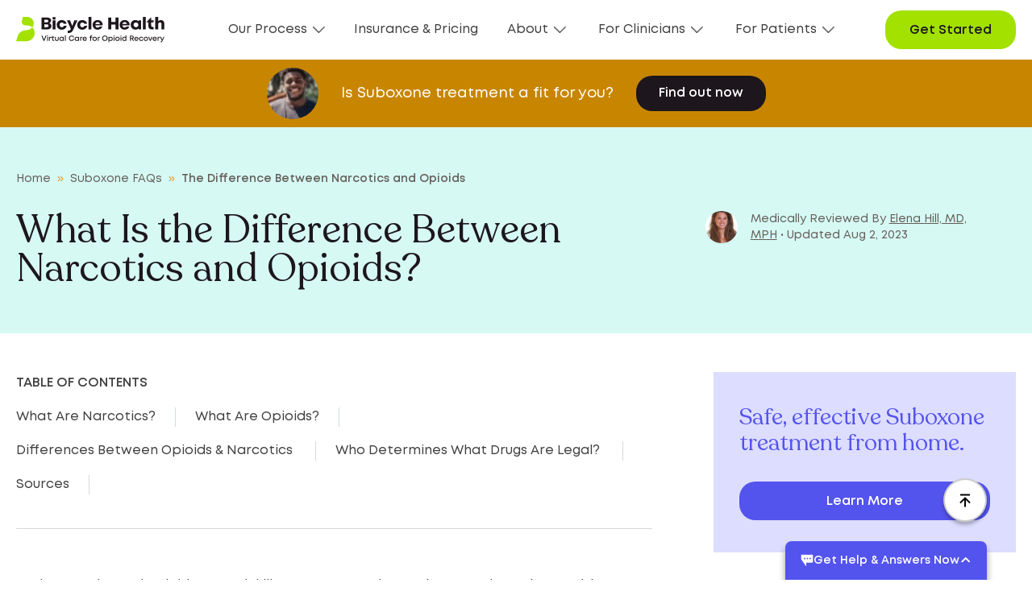

--- FILE ---
content_type: text/html; charset=UTF-8
request_url: https://www.bicyclehealth.com/suboxone-faq/what-is-the-difference-between-narcotics-and-opioids
body_size: 16997
content:
<!doctype html>
<html lang="en-US">
<head>
	<meta charset="UTF-8">
	<meta name="viewport" content="width=device-width, initial-scale=1">
	<link rel="profile" href="https://gmpg.org/xfn/11">
	<link rel="preconnect" href="https://fonts.googleapis.com">
	<link rel="preconnect" href="https://fonts.gstatic.com" crossorigin>
		<link rel="shortcut icon" type="image/x-icon" href="https://assets.website-files.com/61f7c8145fe6f608faa84b36/623ac4630a6118ce45aaba17_Favicon.png" media="(prefers-color-scheme:no-preference)">
	<link rel="shortcut icon" type="image/x-icon" href="https://assets-global.website-files.com/61f7c8145fe6f608faa84b36/6258cbcb41031c613211ee36_favicon-dark.png" media="(prefers-color-scheme:dark)">
	<link rel="shortcut icon" type="image/x-icon" href="https://assets.website-files.com/61f7c8145fe6f608faa84b36/623ac4630a6118ce45aaba17_Favicon.png" media="(prefers-color-scheme:light)">
	<meta name='robots' content='index, follow, max-image-preview:large, max-snippet:-1, max-video-preview:-1' />
	<style>img:is([sizes="auto" i], [sizes^="auto," i]) { contain-intrinsic-size: 3000px 1500px }</style>
	
	<!-- This site is optimized with the Yoast SEO plugin v21.5 - https://yoast.com/wordpress/plugins/seo/ -->
	<title>What Is the Difference Between Narcotics and Opioids? | Bicycle Health</title>
	<meta name="description" content="Narcotics refer to substances that relieve pain and dull the senses, and this is often used to describe opioids." />
	<link rel="canonical" href="https://www.bicyclehealth.com/suboxone-faq/what-is-the-difference-between-narcotics-and-opioids" />
	<meta property="og:locale" content="en_US" />
	<meta property="og:type" content="article" />
	<meta property="og:title" content="What Is the Difference Between Narcotics and Opioids? | Bicycle Health" />
	<meta property="og:description" content="Narcotics refer to substances that relieve pain and dull the senses, and this is often used to describe opioids." />
	<meta property="og:url" content="https://www.bicyclehealth.com/suboxone-faq/what-is-the-difference-between-narcotics-and-opioids" />
	<meta property="og:site_name" content="Bicycle Health" />
	<meta property="article:modified_time" content="2023-08-02T19:06:36+00:00" />
	<meta name="twitter:card" content="summary_large_image" />
	<meta name="twitter:title" content="What Is the Difference Between Narcotics and Opioids? | Bicycle Health" />
	<meta name="twitter:label1" content="Est. reading time" />
	<meta name="twitter:data1" content="3 minutes" />
	<script type="application/ld+json" class="yoast-schema-graph">{"@context":"https://schema.org","@graph":[{"@type":"WebPage","@id":"https://www.bicyclehealth.com/suboxone-faq/what-is-the-difference-between-narcotics-and-opioids","url":"https://www.bicyclehealth.com/suboxone-faq/what-is-the-difference-between-narcotics-and-opioids","name":"What Is the Difference Between Narcotics and Opioids? | Bicycle Health","isPartOf":{"@id":"https://www.bicyclehealth.com/#website"},"datePublished":"2023-02-17T10:06:08+00:00","dateModified":"2023-08-02T19:06:36+00:00","description":"Narcotics refer to substances that relieve pain and dull the senses, and this is often used to describe opioids.","breadcrumb":{"@id":"https://www.bicyclehealth.com/suboxone-faq/what-is-the-difference-between-narcotics-and-opioids#breadcrumb"},"inLanguage":"en-US","potentialAction":[{"@type":"ReadAction","target":["https://www.bicyclehealth.com/suboxone-faq/what-is-the-difference-between-narcotics-and-opioids"]}]},{"@type":"BreadcrumbList","@id":"https://www.bicyclehealth.com/suboxone-faq/what-is-the-difference-between-narcotics-and-opioids#breadcrumb","itemListElement":[{"@type":"ListItem","position":1,"name":"Home","item":"https://www.bicyclehealth.com/"},{"@type":"ListItem","position":2,"name":"Suboxone FAQs","item":"https://www.bicyclehealth.com/suboxone-faq"},{"@type":"ListItem","position":3,"name":"The Difference Between Narcotics and Opioids"}]},{"@type":"WebSite","@id":"https://www.bicyclehealth.com/#website","url":"https://www.bicyclehealth.com/","name":"Bicycle Health","description":"We believe recovery is within reach for everyone.","potentialAction":[{"@type":"SearchAction","target":{"@type":"EntryPoint","urlTemplate":"https://www.bicyclehealth.com/?s={search_term_string}"},"query-input":"required name=search_term_string"}],"inLanguage":"en-US"},[[{"@type":"Person","name":"Elena Hill, MD, MPH"},{"@type":"Person","name":null}]]]}</script>
	<!-- / Yoast SEO plugin. -->


<link rel='dns-prefetch' href='//fonts.googleapis.com' />
<link rel="alternate" type="application/rss+xml" title="Bicycle Health &raquo; Feed" href="https://www.bicyclehealth.com/feed" />
<link rel="alternate" type="application/rss+xml" title="Bicycle Health &raquo; Comments Feed" href="https://www.bicyclehealth.com/comments/feed" />
<link rel='stylesheet' id='wp-block-library-css' href='https://wp.bicyclehealth.com/wp-includes/css/dist/block-library/style.min.css?ver=6.8.3' media='all' />
<style id='global-styles-inline-css'>
:root{--wp--preset--aspect-ratio--square: 1;--wp--preset--aspect-ratio--4-3: 4/3;--wp--preset--aspect-ratio--3-4: 3/4;--wp--preset--aspect-ratio--3-2: 3/2;--wp--preset--aspect-ratio--2-3: 2/3;--wp--preset--aspect-ratio--16-9: 16/9;--wp--preset--aspect-ratio--9-16: 9/16;--wp--preset--color--black: #000000;--wp--preset--color--cyan-bluish-gray: #abb8c3;--wp--preset--color--white: #ffffff;--wp--preset--color--pale-pink: #f78da7;--wp--preset--color--vivid-red: #cf2e2e;--wp--preset--color--luminous-vivid-orange: #ff6900;--wp--preset--color--luminous-vivid-amber: #fcb900;--wp--preset--color--light-green-cyan: #7bdcb5;--wp--preset--color--vivid-green-cyan: #00d084;--wp--preset--color--pale-cyan-blue: #8ed1fc;--wp--preset--color--vivid-cyan-blue: #0693e3;--wp--preset--color--vivid-purple: #9b51e0;--wp--preset--color--background: #ffffff;--wp--preset--color--foreground: #404040;--wp--preset--color--primary: #b91c1c;--wp--preset--color--secondary: #15803d;--wp--preset--color--tertiary: #0369a1;--wp--preset--gradient--vivid-cyan-blue-to-vivid-purple: linear-gradient(135deg,rgba(6,147,227,1) 0%,rgb(155,81,224) 100%);--wp--preset--gradient--light-green-cyan-to-vivid-green-cyan: linear-gradient(135deg,rgb(122,220,180) 0%,rgb(0,208,130) 100%);--wp--preset--gradient--luminous-vivid-amber-to-luminous-vivid-orange: linear-gradient(135deg,rgba(252,185,0,1) 0%,rgba(255,105,0,1) 100%);--wp--preset--gradient--luminous-vivid-orange-to-vivid-red: linear-gradient(135deg,rgba(255,105,0,1) 0%,rgb(207,46,46) 100%);--wp--preset--gradient--very-light-gray-to-cyan-bluish-gray: linear-gradient(135deg,rgb(238,238,238) 0%,rgb(169,184,195) 100%);--wp--preset--gradient--cool-to-warm-spectrum: linear-gradient(135deg,rgb(74,234,220) 0%,rgb(151,120,209) 20%,rgb(207,42,186) 40%,rgb(238,44,130) 60%,rgb(251,105,98) 80%,rgb(254,248,76) 100%);--wp--preset--gradient--blush-light-purple: linear-gradient(135deg,rgb(255,206,236) 0%,rgb(152,150,240) 100%);--wp--preset--gradient--blush-bordeaux: linear-gradient(135deg,rgb(254,205,165) 0%,rgb(254,45,45) 50%,rgb(107,0,62) 100%);--wp--preset--gradient--luminous-dusk: linear-gradient(135deg,rgb(255,203,112) 0%,rgb(199,81,192) 50%,rgb(65,88,208) 100%);--wp--preset--gradient--pale-ocean: linear-gradient(135deg,rgb(255,245,203) 0%,rgb(182,227,212) 50%,rgb(51,167,181) 100%);--wp--preset--gradient--electric-grass: linear-gradient(135deg,rgb(202,248,128) 0%,rgb(113,206,126) 100%);--wp--preset--gradient--midnight: linear-gradient(135deg,rgb(2,3,129) 0%,rgb(40,116,252) 100%);--wp--preset--font-size--small: 13px;--wp--preset--font-size--medium: 20px;--wp--preset--font-size--large: 36px;--wp--preset--font-size--x-large: 42px;--wp--preset--spacing--20: 0.44rem;--wp--preset--spacing--30: 0.67rem;--wp--preset--spacing--40: 1rem;--wp--preset--spacing--50: 1.5rem;--wp--preset--spacing--60: 2.25rem;--wp--preset--spacing--70: 3.38rem;--wp--preset--spacing--80: 5.06rem;--wp--preset--shadow--natural: 6px 6px 9px rgba(0, 0, 0, 0.2);--wp--preset--shadow--deep: 12px 12px 50px rgba(0, 0, 0, 0.4);--wp--preset--shadow--sharp: 6px 6px 0px rgba(0, 0, 0, 0.2);--wp--preset--shadow--outlined: 6px 6px 0px -3px rgba(255, 255, 255, 1), 6px 6px rgba(0, 0, 0, 1);--wp--preset--shadow--crisp: 6px 6px 0px rgba(0, 0, 0, 1);}:root { --wp--style--global--content-size: 40rem;--wp--style--global--wide-size: 60rem; }:where(body) { margin: 0; }.wp-site-blocks > .alignleft { float: left; margin-right: 2em; }.wp-site-blocks > .alignright { float: right; margin-left: 2em; }.wp-site-blocks > .aligncenter { justify-content: center; margin-left: auto; margin-right: auto; }:where(.is-layout-flex){gap: 0.5em;}:where(.is-layout-grid){gap: 0.5em;}.is-layout-flow > .alignleft{float: left;margin-inline-start: 0;margin-inline-end: 2em;}.is-layout-flow > .alignright{float: right;margin-inline-start: 2em;margin-inline-end: 0;}.is-layout-flow > .aligncenter{margin-left: auto !important;margin-right: auto !important;}.is-layout-constrained > .alignleft{float: left;margin-inline-start: 0;margin-inline-end: 2em;}.is-layout-constrained > .alignright{float: right;margin-inline-start: 2em;margin-inline-end: 0;}.is-layout-constrained > .aligncenter{margin-left: auto !important;margin-right: auto !important;}.is-layout-constrained > :where(:not(.alignleft):not(.alignright):not(.alignfull)){max-width: var(--wp--style--global--content-size);margin-left: auto !important;margin-right: auto !important;}.is-layout-constrained > .alignwide{max-width: var(--wp--style--global--wide-size);}body .is-layout-flex{display: flex;}.is-layout-flex{flex-wrap: wrap;align-items: center;}.is-layout-flex > :is(*, div){margin: 0;}body .is-layout-grid{display: grid;}.is-layout-grid > :is(*, div){margin: 0;}body{padding-top: 0px;padding-right: 0px;padding-bottom: 0px;padding-left: 0px;}a:where(:not(.wp-element-button)){text-decoration: underline;}:root :where(.wp-element-button, .wp-block-button__link){background-color: #32373c;border-width: 0;color: #fff;font-family: inherit;font-size: inherit;line-height: inherit;padding: calc(0.667em + 2px) calc(1.333em + 2px);text-decoration: none;}.has-black-color{color: var(--wp--preset--color--black) !important;}.has-cyan-bluish-gray-color{color: var(--wp--preset--color--cyan-bluish-gray) !important;}.has-white-color{color: var(--wp--preset--color--white) !important;}.has-pale-pink-color{color: var(--wp--preset--color--pale-pink) !important;}.has-vivid-red-color{color: var(--wp--preset--color--vivid-red) !important;}.has-luminous-vivid-orange-color{color: var(--wp--preset--color--luminous-vivid-orange) !important;}.has-luminous-vivid-amber-color{color: var(--wp--preset--color--luminous-vivid-amber) !important;}.has-light-green-cyan-color{color: var(--wp--preset--color--light-green-cyan) !important;}.has-vivid-green-cyan-color{color: var(--wp--preset--color--vivid-green-cyan) !important;}.has-pale-cyan-blue-color{color: var(--wp--preset--color--pale-cyan-blue) !important;}.has-vivid-cyan-blue-color{color: var(--wp--preset--color--vivid-cyan-blue) !important;}.has-vivid-purple-color{color: var(--wp--preset--color--vivid-purple) !important;}.has-background-color{color: var(--wp--preset--color--background) !important;}.has-foreground-color{color: var(--wp--preset--color--foreground) !important;}.has-primary-color{color: var(--wp--preset--color--primary) !important;}.has-secondary-color{color: var(--wp--preset--color--secondary) !important;}.has-tertiary-color{color: var(--wp--preset--color--tertiary) !important;}.has-black-background-color{background-color: var(--wp--preset--color--black) !important;}.has-cyan-bluish-gray-background-color{background-color: var(--wp--preset--color--cyan-bluish-gray) !important;}.has-white-background-color{background-color: var(--wp--preset--color--white) !important;}.has-pale-pink-background-color{background-color: var(--wp--preset--color--pale-pink) !important;}.has-vivid-red-background-color{background-color: var(--wp--preset--color--vivid-red) !important;}.has-luminous-vivid-orange-background-color{background-color: var(--wp--preset--color--luminous-vivid-orange) !important;}.has-luminous-vivid-amber-background-color{background-color: var(--wp--preset--color--luminous-vivid-amber) !important;}.has-light-green-cyan-background-color{background-color: var(--wp--preset--color--light-green-cyan) !important;}.has-vivid-green-cyan-background-color{background-color: var(--wp--preset--color--vivid-green-cyan) !important;}.has-pale-cyan-blue-background-color{background-color: var(--wp--preset--color--pale-cyan-blue) !important;}.has-vivid-cyan-blue-background-color{background-color: var(--wp--preset--color--vivid-cyan-blue) !important;}.has-vivid-purple-background-color{background-color: var(--wp--preset--color--vivid-purple) !important;}.has-background-background-color{background-color: var(--wp--preset--color--background) !important;}.has-foreground-background-color{background-color: var(--wp--preset--color--foreground) !important;}.has-primary-background-color{background-color: var(--wp--preset--color--primary) !important;}.has-secondary-background-color{background-color: var(--wp--preset--color--secondary) !important;}.has-tertiary-background-color{background-color: var(--wp--preset--color--tertiary) !important;}.has-black-border-color{border-color: var(--wp--preset--color--black) !important;}.has-cyan-bluish-gray-border-color{border-color: var(--wp--preset--color--cyan-bluish-gray) !important;}.has-white-border-color{border-color: var(--wp--preset--color--white) !important;}.has-pale-pink-border-color{border-color: var(--wp--preset--color--pale-pink) !important;}.has-vivid-red-border-color{border-color: var(--wp--preset--color--vivid-red) !important;}.has-luminous-vivid-orange-border-color{border-color: var(--wp--preset--color--luminous-vivid-orange) !important;}.has-luminous-vivid-amber-border-color{border-color: var(--wp--preset--color--luminous-vivid-amber) !important;}.has-light-green-cyan-border-color{border-color: var(--wp--preset--color--light-green-cyan) !important;}.has-vivid-green-cyan-border-color{border-color: var(--wp--preset--color--vivid-green-cyan) !important;}.has-pale-cyan-blue-border-color{border-color: var(--wp--preset--color--pale-cyan-blue) !important;}.has-vivid-cyan-blue-border-color{border-color: var(--wp--preset--color--vivid-cyan-blue) !important;}.has-vivid-purple-border-color{border-color: var(--wp--preset--color--vivid-purple) !important;}.has-background-border-color{border-color: var(--wp--preset--color--background) !important;}.has-foreground-border-color{border-color: var(--wp--preset--color--foreground) !important;}.has-primary-border-color{border-color: var(--wp--preset--color--primary) !important;}.has-secondary-border-color{border-color: var(--wp--preset--color--secondary) !important;}.has-tertiary-border-color{border-color: var(--wp--preset--color--tertiary) !important;}.has-vivid-cyan-blue-to-vivid-purple-gradient-background{background: var(--wp--preset--gradient--vivid-cyan-blue-to-vivid-purple) !important;}.has-light-green-cyan-to-vivid-green-cyan-gradient-background{background: var(--wp--preset--gradient--light-green-cyan-to-vivid-green-cyan) !important;}.has-luminous-vivid-amber-to-luminous-vivid-orange-gradient-background{background: var(--wp--preset--gradient--luminous-vivid-amber-to-luminous-vivid-orange) !important;}.has-luminous-vivid-orange-to-vivid-red-gradient-background{background: var(--wp--preset--gradient--luminous-vivid-orange-to-vivid-red) !important;}.has-very-light-gray-to-cyan-bluish-gray-gradient-background{background: var(--wp--preset--gradient--very-light-gray-to-cyan-bluish-gray) !important;}.has-cool-to-warm-spectrum-gradient-background{background: var(--wp--preset--gradient--cool-to-warm-spectrum) !important;}.has-blush-light-purple-gradient-background{background: var(--wp--preset--gradient--blush-light-purple) !important;}.has-blush-bordeaux-gradient-background{background: var(--wp--preset--gradient--blush-bordeaux) !important;}.has-luminous-dusk-gradient-background{background: var(--wp--preset--gradient--luminous-dusk) !important;}.has-pale-ocean-gradient-background{background: var(--wp--preset--gradient--pale-ocean) !important;}.has-electric-grass-gradient-background{background: var(--wp--preset--gradient--electric-grass) !important;}.has-midnight-gradient-background{background: var(--wp--preset--gradient--midnight) !important;}.has-small-font-size{font-size: var(--wp--preset--font-size--small) !important;}.has-medium-font-size{font-size: var(--wp--preset--font-size--medium) !important;}.has-large-font-size{font-size: var(--wp--preset--font-size--large) !important;}.has-x-large-font-size{font-size: var(--wp--preset--font-size--x-large) !important;}
:where(.wp-block-post-template.is-layout-flex){gap: 1.25em;}:where(.wp-block-post-template.is-layout-grid){gap: 1.25em;}
:where(.wp-block-columns.is-layout-flex){gap: 2em;}:where(.wp-block-columns.is-layout-grid){gap: 2em;}
:root :where(.wp-block-pullquote){font-size: 1.5em;line-height: 1.6;}
</style>
<link rel='stylesheet' id='google-fonts-css' href='https://fonts.googleapis.com/css2?family=Montserrat%3Awght%40500%3B600%3B700&#038;display=swap&#038;ver=6.8.3' media='all' />
<link rel='stylesheet' id='bh-style-css' href='https://wp.bicyclehealth.com/wp-content/themes/bh/theme/style.css?ver=0.1.0' media='all' />
<link rel="https://api.w.org/" href="https://wp.bicyclehealth.com/wp-json/" /><link rel="alternate" title="JSON" type="application/json" href="https://wp.bicyclehealth.com/wp-json/wp/v2/suboxone-faqs/307" /><link rel="EditURI" type="application/rsd+xml" title="RSD" href="https://wp.bicyclehealth.com/xmlrpc.php?rsd" />
<link rel='shortlink' href='https://www.bicyclehealth.com/?p=307' />
<link rel="alternate" title="oEmbed (JSON)" type="application/json+oembed" href="https://wp.bicyclehealth.com/wp-json/oembed/1.0/embed?url=https%3A%2F%2Fwww.bicyclehealth.com%2Fsuboxone-faq%2Fwhat-is-the-difference-between-narcotics-and-opioids" />
<link rel="alternate" title="oEmbed (XML)" type="text/xml+oembed" href="https://wp.bicyclehealth.com/wp-json/oembed/1.0/embed?url=https%3A%2F%2Fwww.bicyclehealth.com%2Fsuboxone-faq%2Fwhat-is-the-difference-between-narcotics-and-opioids&#038;format=xml" />
				<script>(function(w,d,s,l,i){w[l]=w[l]||[];w[l].push({'gtm.start':
new Date().getTime(),event:'gtm.js'});var f=d.getElementsByTagName(s)[0],
j=d.createElement(s),dl=l!='dataLayer'?'&l='+l:'';j.async=true;j.src=
'https://www.googletagmanager.com/gtm.js?id='+i+dl;f.parentNode.insertBefore(j,f);
})(window,document,'script','dataLayer','GTM-NLM6LD9');</script>

  <script type='text/javascript' id='vwoCode'>
      window._vwo_code=window._vwo_code || (function() {
      var account_id=673351,
      version=1.4,
      settings_tolerance=2000,
      library_tolerance=2500,
      use_existing_jquery=false,
      is_spa=1,
      hide_element='body',
      /* DO NOT EDIT BELOW THIS LINE */
      f=false,d=document,vwoCodeEl=document.querySelector('#vwoCode'),code={use_existing_jquery:function(){return use_existing_jquery},library_tolerance:function(){return library_tolerance},finish:function(){if(!f){f=true;var e=d.getElementById('_vis_opt_path_hides');if(e)e.parentNode.removeChild(e)}},finished:function(){return f},load:function(e){var t=d.createElement('script');t.fetchPriority='high';t.src=e;t.type='text/javascript';t.innerText;t.onerror=function(){_vwo_code.finish()};d.getElementsByTagName('head')[0].appendChild(t)},getVersion:function(){return version},getMatchedCookies:function(e){var t=[];if(document.cookie){t=document.cookie.match(e)||[]}return t},getCombinationCookie:function(){var e=code.getMatchedCookies(/(?:^|;)\s?(_vis_opt_exp_\d+_combi=[^;$]*)/gi);e=e.map(function(e){try{var t=decodeURIComponent(e);if(!/_vis_opt_exp_\d+_combi=(?:\d+,?)+\s*$/.test(t)){return''}return t}catch(e){return''}});var i=[];e.forEach(function(e){var t=e.match(/([\d,]+)/g);t&&i.push(t.join('-'))});return i.join('|')},init:function(){window.settings_timer=setTimeout(function(){_vwo_code.finish()},settings_tolerance);var e=d.createElement('style'),t=hide_element?hide_element+'{opacity:0 !important;filter:alpha(opacity=0) !important;background:none !important;}':'',i=d.getElementsByTagName('head')[0];e.setAttribute('id','_vis_opt_path_hides');vwoCodeEl&&e.setAttribute('nonce',vwoCodeEl.nonce);e.setAttribute('type','text/css');if(e.styleSheet)e.styleSheet.cssText=t;else e.appendChild(d.createTextNode(t));i.appendChild(e);var n=this.getCombinationCookie();this.load('https://dev.visualwebsiteoptimizer.com/j.php?a='+account_id+'&u='+encodeURIComponent(d.URL)+'&f='+ +is_spa+'&vn='+version+(n?'&c='+n:''));return settings_timer}};window._vwo_settings_timer = code.init();return code;}());
  </script>
  <div class="help-panel closed">
	<div class="help-panel-header" data-action="toggle">
		<svg class="help-panel-icon" xmlns="http://www.w3.org/2000/svg" width="21" height="20" viewBox="0 0 21 20" fill="none">
			<g clip-path="url(#clip0_2079_1823)">
			<path d="M18 0H0.5V7.5L9.31192 20V13.75H18C19.3806 13.75 20.5 12.6306 20.5 11.25V2.5C20.5 1.11937 19.3806 0 18 0ZM6.75 8.125C6.06 8.125 5.5 7.56562 5.5 6.875C5.5 6.18437 6.06 5.625 6.75 5.625C7.44 5.625 8 6.18437 8 6.875C8 7.56562 7.44 8.125 6.75 8.125ZM11.125 8.125C10.435 8.125 9.875 7.56562 9.875 6.875C9.875 6.18437 10.435 5.625 11.125 5.625C11.815 5.625 12.375 6.18437 12.375 6.875C12.375 7.56562 11.815 8.125 11.125 8.125ZM15.5 8.125C14.81 8.125 14.25 7.56562 14.25 6.875C14.25 6.18437 14.81 5.625 15.5 5.625C16.19 5.625 16.75 6.18437 16.75 6.875C16.75 7.56562 16.19 8.125 15.5 8.125Z" fill="white"/>
			</g>
			<defs>
			<clippath id="clip0_2079_1823">
			<rect width="20" height="20" fill="white" transform="translate(0.5)"/>
			</clippath>
			</defs>
		</svg>
		<span class="help-panel-title">Get Help &amp; Answers Now</span>
		<svg class="help-panel-arrow" xmlns="http://www.w3.org/2000/svg" width="24" height="24" viewBox="0 0 24 24" fill="none">
			<path d="M20.0601 8.94001C19.7788 8.65911 19.3976 8.50133 19.0001 8.50133C18.6026 8.50133 18.2213 8.65911 17.9401 8.94001L12.5001 14.38L7.0601 8.94001C6.77575 8.67505 6.39966 8.5308 6.01106 8.53766C5.62245 8.54452 5.25168 8.70194 4.97686 8.97677C4.70203 9.25159 4.5446 9.62236 4.53775 10.011C4.53089 10.3996 4.67514 10.7757 4.9401 11.06L11.4401 17.56C11.7213 17.8409 12.1026 17.9987 12.5001 17.9987C12.8976 17.9987 13.2788 17.8409 13.5601 17.56L20.0601 11.06C20.341 10.7788 20.4988 10.3975 20.4988 10C20.4988 9.60251 20.341 9.22126 20.0601 8.94001Z" fill="white"/>
		</svg>
	</div>
	<div class="help-panel-options">
		<p class="help-panel-label">How can we help?</p>
		<a href="https://www.bicyclehealth.com/we-are-here-to-help" class="help-panel-option">I'm ready to sign up!</a>
		<a href="https://www.bicyclehealth.com/how-it-works" class="help-panel-option">I have a few questions</a>
		<a href="https://www.bicyclehealth.com/refer" class="help-panel-option">I want to refer someone</a>
	</div>
</div>

<script>
    var helpPanel = document.querySelector('.help-panel');
    var helpPanelToggle = document.querySelector('.help-panel > div[data-action=toggle]');
    helpPanelToggle.addEventListener("click", (event) => {
        helpPanel.classList.toggle("closed");
    });
</script>
<button type="button" name="Back to top" id="back-to-top" class="back-to-top">
  <svg xmlns="http://www.w3.org/2000/svg" width="24" height="25" fill="none"><path fill="#000" d="M6 4.521h12v2H6v-2Zm.707 11.707L11 11.936v8.586h2v-8.586l4.293 4.293 1.414-1.414L12 8.108l-6.707 6.708 1.414 1.414Z"/></svg>
</button>    </head>

<body class="wp-singular suboxone-faqs-template-default single single-suboxone-faqs postid-307 wp-embed-responsive wp-theme-bhtheme font-sans font-normal text-lg leading-7">

		<noscript><iframe src="https://www.googletagmanager.com/ns.html?id=GTM-NLM6LD9"
	height="0" width="0" style="display:none;visibility:hidden"></iframe></noscript>
	
	
	<div id="page">
		
<header id="masthead">
	
	<nav class="main-navigation">
  <div class="mx-auto max-w-[1300px] px-5 py-[5px] ">
    <div class="flex h-16 items-center justify-between">

                <div class="flex items-center">
            <a href="/" class="brand w-nav-brand" aria-label="home">
                <img class="block h-auto w-97,22px lg:hidden" src="https://wp.bicyclehealth.com/wp-content/themes/bh/theme/assets/images/logos/bicycle-health-logo-mobile.svg" alt="Bicycle Health Mobile Logo">
                <img class="hidden h-auto w-full max-w-[184px] lg:block" src="https://wp.bicyclehealth.com/wp-content/themes/bh/theme/assets/images/logos/bicyclehealth-logo.svg" width="" alt="Bicycle Health Logo">
            </a>
        </div>

                <div id="nav-link-wrapper" class="md:ml-6  lg:space-x-8 lg:text-base text-lg flex space-between  lg:flex slider">

                        <div class="relative lg:flex">
                <button href="#" class="nav-dropdown-toggle lg:inline-flex items-center whitespace-nowrap px-1 max-md:pt-5 font-medium leading-[18px] hover:text-purple">
                    Our Process
                    <img class="inline h-auto w-[15px] ml-[7px] lg:block" src="https://wp.bicyclehealth.com/wp-content/themes/bh/theme/assets/images/misc/icon-arrow-down.png" width="15px" alt="Arrow down icon">
                </button>

                                <div class="nav-submenu" style="display:none">
                    <div class="nav-triangle"></div>
                    <a href="/how-it-works" class="">
                        <div class="focal-submenu">
                            <span href="/how-it-works" class="font-medium leading-[18.4px] lg:text-[#c88600]">
                                How it works 
                                <svg xmlns="http://www.w3.org/2000/svg" width="24" height="24" class="lg:hidden inline-block ml-[11px] mr-[-3px]" fill="none" stroke="currentColor" stroke-width="2" stroke-linecap="round" stroke-linejoin="round" class="feather feather-arrow-right"><path d="M5 12h14M12 5l7 7-7 7"/></svg>
                            </span>
                            <div class="nav-label text-black mt-[5px] pb-2">Learn more about how our treatment works</div>
                            <div class="nav-graphic-bg"></div>
                        </div>
                    </a>
            
                    <div class="submenu-inner-wrapper">
                        <a href="/treatment/suboxone-clinic" class="px-1 pt-1 text-base font-medium leading-[18px] hover:text-purple">
                            Online Suboxone Doctors
                        </a>
                        <a href="/treatment/medication-assisted-treatment" class="px-1 pt-1 text-base font-medium leading-[18px] hover:text-purple">
                            Medication Assisted Treatment
                        </a>
                        <a href="/treatment/transitioning-from-methadone-to-suboxone" class="px-1 pt-1 text-base font-medium leading-[18px] hover:text-purple">
                            Transition from Methadone
                        </a>
                        <a href="/treatment/opioid-withdrawal" class="px-1 pt-1 text-base font-medium leading-[18px] hover:text-purple">
                            Opioid Withdrawal
                        </a>
                    </div>
                </div>
            </div>
            
                        <a href="/insurance-and-pricing" class="nav-parent-link inline-flex items-center font-medium leading-[18.4px] hover:text-purple">
                Insurance &amp; Pricing
            </a>

                        <div class="relative lg:flex">
                <button href="#" class="nav-dropdown-toggle lg:inline-flex items-center whitespace-nowrap px-1 max-md:pt-5 font-medium leading-[18px] hover:text-purple">
                    About
                    <img class="inline h-auto w-[15px] ml-[7px] lg:block" src="https://wp.bicyclehealth.com/wp-content/themes/bh/theme/assets/images/misc/icon-arrow-down.png" width="15px" alt="Arrow down icon">
                </button>

                                <div class="nav-submenu" style="display:none">
                    <div class="nav-triangle"></div>            
                    <div class="submenu-inner-wrapper">
                        <a href="/our-story" class="px-1 pt-1 text-base font-medium leading-[18px] hover:text-purple">
                            Our Story
                        </a>
                        <a href="/leadership-team" class="px-1 pt-1 text-base font-medium leading-[18px] hover:text-purple">
                            Leadership Team
                        </a>
                        <a href="/medical-experts" class="px-1 pt-1 text-base font-medium leading-[18px] hover:text-purple">
                            Medical Team
                        </a>
                        <a href="https://partner.bicyclehealth.com/" class="px-1 pt-1 text-base font-medium leading-[18px] hover:text-purple">
                            Become a Partner
                        </a>
                    </div>
                </div>
            </div>

                        <div class="relative lg:flex">
                <button href="#" class="nav-dropdown-toggle lg:inline-flex items-center whitespace-nowrap px-1 max-md:pt-5 font-medium leading-[18px] hover:text-purple">
                    For Clinicians
                    <img class="inline h-auto w-[15px] ml-[7px] lg:block" src="https://wp.bicyclehealth.com/wp-content/themes/bh/theme/assets/images/misc/icon-arrow-down.png" width="15px" alt="Arrow down icon">
                </button>

                                <div class="nav-submenu" style="display:none">
                    <div class="nav-triangle"></div>            
                    <div class="submenu-inner-wrapper">
                        <a href="/for-clinicians" class="px-1 pt-1 text-base font-medium leading-[18px] hover:text-purple">
                           Refer Patients
                        </a>
                    </div>
                </div>
            </div>

                        <div class="relative lg:flex">
                <button href="#" class="nav-dropdown-toggle lg:inline-flex items-center whitespace-nowrap px-1 max-md:pt-5 font-medium leading-[18px] hover:text-purple">
                    For Patients
                    <img class="inline h-auto w-[15px] ml-[7px] lg:block" src="https://wp.bicyclehealth.com/wp-content/themes/bh/theme/assets/images/misc/icon-arrow-down.png" width="15px" alt="Arrow down icon">
                </button>

                                <div class="nav-submenu" style="display:none; ">
                    <div class="nav-triangle" style=""></div>   
                    <a href="/oud-treatment-index" class="">
                        <div class="focal-submenu">
                            <span href="/oud-treatment-index" class="font-medium leading-[18.4px] lg:text-[#c88600]">
                                Opioid Use Disorder (OUD)
                                <svg xmlns="http://www.w3.org/2000/svg" width="24" height="24" class="lg:hidden inline-block ml-[11px] mr-[-3px]" fill="none" stroke="currentColor" stroke-width="2" stroke-linecap="round" stroke-linejoin="round" class="feather feather-arrow-right"><path d="M5 12h14M12 5l7 7-7 7"/></svg>
                            </span>
                            <div class="nav-label text-black mt-[5px] pb-2">Understand the impact of OUD</div>
                            <div class="nav-graphic-bg"></div>
                        </div>
                    </a>
                    <div class="submenu-inner-wrapper">
                        <a href="/opioid-education" class="px-1 pt-1 text-base font-medium leading-[18px] hover:text-purple">
                           Knowledge Center
                        </a>
                        <a href="/suboxone-faq" class="px-1 pt-1 text-base font-medium leading-[18px] hover:text-purple">
                            Suboxone FAQ
                        </a>
                        <a href="/support-groups" class="px-1 pt-1 text-base font-medium leading-[18px] hover:text-purple">
                            Support Groups
                        </a>
                        <a href="/patient-advisory-council" class="px-1 pt-1 text-base font-medium leading-[18px] hover:text-purple">
                            Patient Advisory Council
                        </a>
                    </div>
                </div>
                            </div>

        </div> 
                        <div class="flex lg:pl-2" id="nav-cta-btn">
            <a href="https://www.bicyclehealth.com/we-are-here-to-help" id="nav-cta" class=" bg-green font-bold text-black text-base rounded-[20px] border-green block">Get Started</a>
        </div>
        
                <div class="items-center lg:hidden flex">
            <button type="button" aria-controls="mobile-menu" aria-expanded="false" id="mobile-menu-toggle">
                <span class="sr-only">Open main menu</span>
                                <svg xmlns="http://www.w3.org/2000/svg" id="hamburger-open" class="menu-bar-icon block" width="30" height="30" viewBox="0 0 30 30" fill="none">
                    <path d="M25.2563 6.29997C25.4154 6.30739 25.5651 6.3778 25.6724 6.49557C25.7796 6.61335 25.8358 6.76892 25.8282 6.9281C25.8208 7.08728 25.7504 7.2369 25.6326 7.34422C25.5148 7.45145 25.3592 7.5075 25.2 7.49999H4.80002C4.63937 7.50223 4.48459 7.44003 4.37024 7.32733C4.25589 7.21454 4.19144 7.06063 4.19144 6.89998C4.19144 6.73933 4.25589 6.58543 4.37024 6.47263C4.4846 6.35994 4.63939 6.29773 4.80002 6.29998H25.2C25.2188 6.2991 25.2375 6.2991 25.2563 6.29998L25.2563 6.29997ZM25.2563 14.4C25.4154 14.4074 25.5651 14.4778 25.6724 14.5956C25.7796 14.7133 25.8358 14.8689 25.8282 15.0281C25.8208 15.1873 25.7504 15.3369 25.6326 15.4442C25.5148 15.5515 25.3592 15.6075 25.2 15.6H4.80002C4.63937 15.6022 4.48459 15.54 4.37024 15.4273C4.25589 15.3145 4.19144 15.1606 4.19144 15C4.19144 14.8393 4.25589 14.6854 4.37024 14.5726C4.4846 14.4599 4.63939 14.3977 4.80002 14.4H25.2C25.2188 14.3991 25.2375 14.3991 25.2563 14.4L25.2563 14.4ZM25.2563 22.5C25.4154 22.5074 25.5651 22.5778 25.6724 22.6956C25.7796 22.8133 25.8358 22.9689 25.8282 23.1281C25.8208 23.2873 25.7504 23.4369 25.6326 23.5442C25.5148 23.6515 25.3592 23.7075 25.2 23.7H4.80002C4.63937 23.7022 4.48459 23.64 4.37024 23.5273C4.25589 23.4145 4.19144 23.2606 4.19144 23.1C4.19144 22.9393 4.25589 22.7854 4.37024 22.6726C4.4846 22.5599 4.63939 22.4977 4.80002 22.5H25.2C25.2188 22.4991 25.2375 22.4991 25.2563 22.5L25.2563 22.5Z" fill="#1D171D"/>
                </svg>
                                <svg xmlns="http://www.w3.org/2000/svg" id="hamburger-close" class="menu-bar-icon block" width="30" height="30" viewBox="0 0 30 30" fill="none" style="display:none">
                    <path d="M24.7735 24.7736C24.6226 24.9246 24.4339 25 24.2452 25C24.0565 25 23.8679 24.9246 23.7169 24.7736L15 16.0567L6.28311 24.7736C6.13214 24.9246 5.94346 25 5.75478 25C5.5661 25 5.37742 24.9246 5.22645 24.7736C4.92452 24.4717 4.92452 24.0189 5.22645 23.717L13.9433 15L5.22645 6.28311C4.92452 5.98118 4.92452 5.5284 5.22645 5.22645C5.52838 4.92452 5.98116 4.92452 6.28311 5.22645L15 13.9434L23.7169 5.22645C24.0188 4.92452 24.4716 4.92452 24.7735 5.22645C25.0755 5.52839 25.0755 5.98116 24.7735 6.28311L16.0567 15L24.7735 23.717C25.0754 24.0189 25.0754 24.4717 24.7735 24.7736Z" fill="#191919"/>
                </svg>
            </button>
        </div>
      </div>
    </div>
  </div>
</nav>


		    	                <div class="bg-brown text-white py-2.5 px-5 max-md:px-2">
            <div class="container mx-auto">
                <div class="flex justify-center items-center">
                    <img class="rounded-full " width="64px" height="64px" src="https://wp.bicyclehealth.com/wp-content/themes/bh/theme/assets/images/cta/cta-profile.jpeg" alt="">
                    <p class="px-7 text-lg font-normal max-md:text-sm max-sm:text-xs max-md:px-3">Is Suboxone treatment a fit for you?</p>
                    <!-- max-md:w-full -->
                    <a href="https://www.bicyclehealth.com/we-are-here-to-help" class="bg-black py-3 px-7 rounded-[20px] text-center leading-5 text-base font-semibold max-md:text-sm max-sm:text-xs max-md:px-4  max-md:whitespace-nowrap">Find out now</a>
                </div>
            </div>
        </div>
    




		</header>

		<div id="content">



			<section id="primary">
		<main id="main" class="break-words">
						<div class="hero hero--post py-14 max-lg:py-10 bg-mint">
    <div class="container max-w-screen-xl mx-auto px-5">   
                            <p id="breadcrumbs"><span><span><a href="https://www.bicyclehealth.com/">Home</a></span> » <span><a href="https://www.bicyclehealth.com/suboxone-faq">Suboxone FAQs</a></span> » <span class="breadcrumb_last" aria-current="page">The Difference Between Narcotics and Opioids</span></span></p>                <div class="grid grid-cols-12">
            <div class="col-span-8 max-lg:col-span-12">
                <h1 class="font-serif font-normal text-5xl max-lg:text-[32px] leading-[48px] max-lg:leading-[100%] text-black">What Is the Difference Between Narcotics and Opioids?</h1>            </div>
            <div class="col-span-4 max-lg:col-span-12">
                                        <div class="lg:pr-8 ">
        <div class="flex lg:ml-7 max-lg:mt-8">
            <div class="flex-none mr-4">
                <img src="https://wp.bicyclehealth.com/wp-content/uploads/2023/02/61f7c8145fe6f642f9a85cb9_EHill-1-1.jpg" alt="Elena Hill, MD, MPH profile image" class="w-10 h-10 rounded-full object-cover object-center">
            </div>
            <div class="flex-1 font-medium text-sm text-gray">
                                                Medically Reviewed By <a href="https://www.bicyclehealth.com/author/elena-hill-md-mph" class="underline hover:text-orange">Elena Hill, MD, MPH</a>
                                • Updated Aug 2, 2023                                            </div>
        </div>
    </div>
                            </div>
        </div>        
    </div>
</div>			<!-- @TODO Testing overflow-hidden -->
<article id="overflow-hidden post-307" class="post-307 suboxone-faqs type-suboxone-faqs status-publish hentry">
	<div class="container mx-auto mt-12 max-w-screen-xl px-5 max-lg:my-10">
		<div class="grid grid-cols-3 gap-4">
			<div class="col-span-2 max-lg:col-span-12 prose bg-white mr-8  max-lg:mr-0" data-location="Main Content">
				                
<!-- This will be the default unless a new toc is added  -->

<!-- border-[3px] border-[#5353ed] p-2.5 mt-2.5 mb-5 inline-block -->






    <div class="hidden">
        <span class="text-base font-bold uppercase">Table of Contents</span>
        <!-- marker:text-purple text-lg -->
        <ul id="table-of-contents" class="mb-4">
        </ul>
    </div>

				
								
								<div id="main-content">
					
<p>Both narcotics and opioids are painkillers. Some people use the terms interchangeably. But technically, some narcotics aren&#8217;t opioids at all.</p>



<p>Doctors overwhelmingly agree that they should use plain language when speaking to patients. There is a lot of jargon in the healthcare world; some studies show that doctors use up to <a id="" href="https://link.springer.com/article/10.1007/s11606-019-05526-1">70 terms</a> their patients don&#8217;t understand in a single visit![1]</p>



<p>Here&#8217;s what you should know about the terms <em id="">narcotic</em> and <em id="">opioid</em>.&nbsp;&nbsp;</p>



<h2 class="wp-block-heading"><strong id="">What Are Narcotics?</strong></h2>



<p>A narcotic is a painkiller. <a id="" href="https://www.dea.gov/sites/default/files/2020-06/Narcotics-2020.pdf">The term <em id="">narcotic</em></a> comes from the Greek word for <em id="">stupor</em>, and the original term referred to anything that could dull senses and therefore relieve pain.[2]</p>



<p>These days, because the vast majority of pain medications are opioids, some people use the term “opioids” and narcotics” synonymously although technically narcotic is a more broad term that refers to any painkiller, opioid or nonopioid.[3]</p>



<p>Plenty of <a id="" href="https://www.asahq.org/madeforthismoment/pain-management/non-opioid-treatment/">non-opioid medications</a> exist, including ibuprofen, acetaminophen, and aspirin.[4] Some people find that these medications are enough to quell pain, while others may require narcotic medication.</p>



<p>If your doctor proposes treating your pain with a narcotic, it&#8217;s best to ask for clarification. Ask your doctor about the risks and benefits of any treatment for pain.&nbsp;</p>



<h2 class="wp-block-heading"><strong id="">What Are Opioids?</strong></h2>



<p>Opioids are a type of narcotic painkiller that are derived from the poppy plant or synthesized in a lab. Natural versions (like opium or heroin) come from poppy plants, while lab-created versions (like Vicodin) are synthesized. [5]</p>



<p>Opioids are powerful, and they can be <a id="" href="https://www.fda.gov/drugs/information-drug-class/opioid-medications">helpful for people in a great deal of acute pain</a>.[6] But they are also associated with significant problems, including overdose deaths and physical dependence. [5]</p>



<h2 class="wp-block-heading"><strong id="">Differences Between Opioids &amp; Narcotics&nbsp;</strong></h2>



<p>To some people, there is no difference between an opioid and a narcotic. Your doctor may use these terms interchangeably. However, technically opioids are a subclass of narcotics, as described above.&nbsp;</p>



<h2 class="wp-block-heading"><strong id="">Who Determines What Drugs Are Legal?&nbsp;</strong></h2>



<p>The <a id="" href="https://www.dea.gov/drug-information/csa">Controlled Substances Act</a>, enforced by the Drug Enforcement Administration, places substances into schedules.[7] In general, the lower the number on the schedule, the more dangerous the substance is thought to be.</p>



<p>When officials <a id="" href="https://www.dea.gov/drug-information/csa">determine drug schedules</a>, they consider these aspects of the drug:[7]</p>



<ul class="wp-block-list">
<li>Potential for abuse&nbsp;</li>



<li>Scientific value&nbsp;</li>



<li>Research background&nbsp;</li>



<li>History of abuse&nbsp;</li>



<li>Significance of abuse&nbsp;</li>



<li>Risk to public health&nbsp;</li>



<li>Dependence potential&nbsp;</li>



<li>Relation to other controlled drugs</li>
</ul>



<p>Opioids appear at almost <a id="" href="https://www.deadiversion.usdoj.gov/schedules/">every level within the schedule</a>. Over-the-counter drugs with a limited amount of codeine are Schedule V drugs, while substances like heroin are Schedule I. Non-opioid narcotics are typically Schedule V drugs.[8]</p>



<h2 class="wp-block-heading">Sources</h2>



<ol class="wp-block-list">
<li>Eradicating Jargon-Oblivion: A Proposed Classification System of Medical Jargon. <em id="">Journal of General Internal Medicine</em>. <a id="" href="https://link.springer.com/article/10.1007/s11606-019-05526-1">https://link.springer.com/article/10.1007/s11606-019-05526-1</a>. November 2019. Accessed June 2022.</li>



<li>Drug Fact Sheet. Department of Justice Drug Enforcement Administration. <a id="" href="https://www.dea.gov/sites/default/files/2020-06/Narcotics-2020.pdf">https://www.dea.gov/sites/default/files/2020-06/Narcotics-2020.pdf</a>. 2020. Accessed June 2022.</li>



<li>Narcotic. National Cancer Institute. <a id="" href="https://www.cancer.gov/publications/dictionaries/cancer-terms/def/narcotic">https://www.cancer.gov/publications/dictionaries/cancer-terms/def/narcotic</a>. Accessed June 2022.</li>



<li>Non-Opioid Treatment. American Society of Anesthesiologists. <a id="" href="https://www.asahq.org/madeforthismoment/pain-management/non-opioid-treatment/">https://www.asahq.org/madeforthismoment/pain-management/non-opioid-treatment/</a>. Accessed June 2022.</li>



<li>Opioids. National Institute on Drug Abuse. <a id="" href="https://nida.nih.gov/research-topics/opioids">https://nida.nih.gov/research-topics/opioids</a>. Accessed June 2022.</li>



<li>Opioid Medications. U.S. Food and Drug Administration. <a id="" href="https://www.fda.gov/drugs/information-drug-class/opioid-medications">https://www.fda.gov/drugs/information-drug-class/opioid-medications</a>. March 2021. Accessed June 2022.</li>



<li>The Controlled Substances Act. United States Drug Enforcement Administration. <a id="" href="https://www.dea.gov/drug-information/csa">https://www.dea.gov/drug-information/csa</a>. Accessed June 2022.&nbsp;</li>



<li>List of Controlled Substances. U.S. Department of Justice Drug Enforcement Administration. <a id="" href="https://www.deadiversion.usdoj.gov/schedules/">https://www.deadiversion.usdoj.gov/schedules/</a>. Accessed June 2022.</li>
</ol>
				</div>

													<div class="mt-[30px]">
						
                    <a href="/suboxone-faqs-category/general" class="bg-[#ddf] hover:bg-purple text-purple hover:text-white text-base max-sm:text-base font-semibold leading-4 p-2 inline-block my-0.5 break-words">General</a>
    					</div>
				
				                        
    <div class="grid grid-cols-12 gap-6 mt-[64px]">
                <div class="content-center col-span-3">
                                            <img class="mt-0 mb-0" src="https://wp.bicyclehealth.com/wp-content/uploads/2023/02/61f7c8145fe6f642f9a85cb9_EHill-1-1.jpg" class="w-full" alt="">
                    </div>
                <div class="col-span-9 max-lg:col-span-12">
                        <h3 class="text-2xl leading-10 font-normal mt-0 max-lg:mb-2"> 
                <span class="font-sans text-sm text-light-purple block mb-2 max-lg:mb-1">Medically Reviewed By</span>
                Elena Hill, MD, MPH            </h3>
                                                                                                <p>Elena Hill, MD; MPH received her MD and Masters of Public Health degrees at Tufts Medical School and completed her family medicine residency at Boston Medical Center. She is currently an attending physician at Bronxcare Health Systems in the Bronx, NY where ... <a href="https://www.bicyclehealth.com/author/elena-hill-md-mph" class="text-light-purple hover:underline text-sm">Read More</a></p>
        </div>
    </div> 

								
																				<hr>								<div class="bg-light-purple w-full px-8 md:px-16 py-10 md:py-16 text-center mb-16 rounded-2xl">
    <h4 class="font-sans text-[28px] leading-8 font-extrabold m-0 text-white">Download Our Free Program Guide</h4>
    <p class="mt-4 mb-12 text-lg font-medium font-sans text-white">Learn about our program, its effectiveness and what to expect</p>
    <form id="email-form" class="flex gap-4 justify-center flex-col md:flex-row">
        <div>
            <label for="newsletter" class="sr-only">Email Address</label>
            <input class="w-full md:w-[293px] border border-white bg-white py-2 px-3 text-gray rounded-md placeholder-black" type="email" id="newsletter" name="email" placeholder="Email" required>
        </div>
        <!--   block mt-6 mx-auto  max-md:w-full -->
        <button type="submit" id="newsletter-submit" class="bg-green text-black font-semibold hover:drop-shadow-md rounded-[20px] py-[6px] px-6">
            Get the Guide
        </button>
    </form>
</div>			</div>
			
						<div class="max-lg:col-span-12">
				    <div id="cta--sidebar" class="bg-[#DDDDFF] text-purple sticky top-[132px] block max-xl-[415px] max-lg:w-full px-8 py-10 ml-7 max-lg:ml-0 ">
                <span class="block mb-8 font-serif text-[28px] font-normal leading-8 text-light-purple">Safe, effective Suboxone treatment from home.</span>
        <a href="https://www.bicyclehealth.com/we-are-here-to-help"  class="btn--light-purple">Learn More</a>
    </div>
			</div>

		</div>
	</div>

		
						    <div class="max-w-screen-xl mx-auto mt-8 px-5 mb-[70px] block-spacing">
        <h3 class="font-sans text-base font-extrabold uppercase my-12 text-left">Related Content</h3>
                <div id="question-search-list" class="mb-8">
                                            <div class="container mt-4 max-w-[860px]  max-md:px-0 question-target   fade-in-bottom">
                                <a href="https://www.bicyclehealth.com/suboxone-faq/can-an-employee-be-fired-for-being-on-suboxone" class="text-purple hover:underline">
                    Can an Employee Be Fired for Being on Suboxone?                </a>
            </div>
                                            <div class="container mt-4 max-w-[860px]  max-md:px-0 question-target   fade-in-bottom">
                                <a href="https://www.bicyclehealth.com/suboxone-faq/can-any-doctor-prescribe-suboxone" class="text-purple hover:underline">
                    Can Any Doctor Prescribe Suboxone?                </a>
            </div>
                                            <div class="container mt-4 max-w-[860px]  max-md:px-0 question-target   fade-in-bottom">
                                <a href="https://www.bicyclehealth.com/suboxone-faq/can-i-take-suboxone-through-airport-security" class="text-purple hover:underline">
                    Can I Take Suboxone Through Airport Security?                </a>
            </div>
                                            <div class="container mt-4 max-w-[860px]  max-md:px-0 question-target   fade-in-bottom">
                                <a href="https://www.bicyclehealth.com/suboxone-faq/can-someone-on-suboxone-donate-blood" class="text-purple hover:underline">
                    Can Someone on Suboxone Donate Blood?                </a>
            </div>
                                            <div class="container mt-4 max-w-[860px]  max-md:px-0 question-target   fade-in-bottom">
                                <a href="https://www.bicyclehealth.com/suboxone-faq/do-sober-living-homes-accept-people-on-suboxone" class="text-purple hover:underline">
                    Do Sober Living Homes Accept People on Suboxone?                </a>
            </div>
                                            <div class="container mt-4 max-w-[860px]  max-md:px-0 question-target   fade-in-bottom">
                                <a href="https://www.bicyclehealth.com/suboxone-faq/how-addictive-is-kratom" class="text-purple hover:underline">
                    How Addictive Is Kratom?                </a>
            </div>
                                            <div class="container mt-4 max-w-[860px]  max-md:px-0 question-target   fade-in-bottom">
                                <a href="https://www.bicyclehealth.com/suboxone-faq/how-does-buprenorphine-work" class="text-purple hover:underline">
                    How Does Buprenorphine Work?                </a>
            </div>
                                            <div class="container mt-4 max-w-[860px]  max-md:px-0 question-target   fade-in-bottom">
                                <a href="https://www.bicyclehealth.com/suboxone-faq/how-long-has-suboxone-been-around" class="text-purple hover:underline">
                    How Long Has Suboxone Been Around?                </a>
            </div>
                                            <div class="container mt-4 max-w-[860px]  max-md:px-0 question-target   fade-in-bottom">
                                <a href="https://www.bicyclehealth.com/suboxone-faq/how-should-i-store-suboxone" class="text-purple hover:underline">
                    How should I store Suboxone?                </a>
            </div>
                                            <div class="container mt-4 max-w-[860px]  max-md:px-0 question-target   fade-in-bottom">
                                <a href="https://www.bicyclehealth.com/suboxone-faq/how-soon-can-i-resume-my-work-schedule-after-starting-with-suboxone" class="text-purple hover:underline">
                    How Soon Can I Resume My Work Schedule After Starting With Suboxone?                </a>
            </div>
                                            <div class="container mt-4 max-w-[860px]  max-md:px-0 question-target   fade-in-bottom">
                                <a href="https://www.bicyclehealth.com/suboxone-faq/how-to-dispose-of-unused-opioids-safely" class="text-purple hover:underline">
                    How to Dispose of Unused Opioids Safely                </a>
            </div>
                                            <div class="container mt-4 max-w-[860px]  max-md:px-0 question-target   fade-in-bottom">
                                <a href="https://www.bicyclehealth.com/suboxone-faq/is-my-medical-information-confidential" class="text-purple hover:underline">
                    Is My Medical Information Confidential?                </a>
            </div>
                                            <div class="container mt-4 max-w-[860px]  max-md:px-0 question-target js-scroll hidden  fade-in-bottom">
                                <a href="https://www.bicyclehealth.com/suboxone-faq/nurse-practitioner-prescribe-suboxone" class="text-purple hover:underline">
                    Can a Nurse Practitioner Prescribe Suboxone?                </a>
            </div>
                                            <div class="container mt-4 max-w-[860px]  max-md:px-0 question-target js-scroll hidden  fade-in-bottom">
                                <a href="https://www.bicyclehealth.com/suboxone-faq/suboxone-strips-look-like" class="text-purple hover:underline">
                    What Do Suboxone Strips Look Like?                </a>
            </div>
                                            <div class="container mt-4 max-w-[860px]  max-md:px-0 question-target js-scroll hidden  fade-in-bottom">
                                <a href="https://www.bicyclehealth.com/suboxone-faq/what-are-opiates" class="text-purple hover:underline">
                    What Are Opiates?                </a>
            </div>
                                            <div class="container mt-4 max-w-[860px]  max-md:px-0 question-target js-scroll hidden  fade-in-bottom">
                                <a href="https://www.bicyclehealth.com/suboxone-faq/what-are-opioid-receptors" class="text-purple hover:underline">
                    What Are Opioid Receptors?                </a>
            </div>
                                            <div class="container mt-4 max-w-[860px]  max-md:px-0 question-target js-scroll hidden  fade-in-bottom">
                                <a href="https://www.bicyclehealth.com/suboxone-faq/what-are-the-diagnostic-criteria-for-opioid-use-disorder" class="text-purple hover:underline">
                    What are the diagnostic criteria for opioid use disorder?                </a>
            </div>
                                            <div class="container mt-4 max-w-[860px]  max-md:px-0 question-target js-scroll hidden  fade-in-bottom">
                                <a href="https://www.bicyclehealth.com/suboxone-faq/what-does-opioid-agonist-mean" class="text-purple hover:underline">
                    What Does Opioid Agonist Mean?                </a>
            </div>
                                            <div class="container mt-4 max-w-[860px]  max-md:px-0 question-target js-scroll hidden  fade-in-bottom">
                                <a href="https://www.bicyclehealth.com/suboxone-faq/what-drugs-are-classified-as-opioids" class="text-purple hover:underline">
                    What drugs are classified as opioids?                </a>
            </div>
                                            <div class="container mt-4 max-w-[860px]  max-md:px-0 question-target js-scroll hidden  fade-in-bottom">
                                <a href="https://www.bicyclehealth.com/suboxone-faq/what-happens-if-a-provider-decides-im-not-a-good-fit-for-the-program-or-that-i-dont-need-the-medications" class="text-purple hover:underline">
                    What Happens if a Provider Decides I’m Not a Good Fit for Suboxone or That I Don’t Need the Medication?                </a>
            </div>
                                            <div class="container mt-4 max-w-[860px]  max-md:px-0 question-target js-scroll hidden  fade-in-bottom">
                                <a href="https://www.bicyclehealth.com/suboxone-faq/what-is-mat" class="text-purple hover:underline">
                    What is MAT (Medications for Addiction Treatment)?                </a>
            </div>
                                                        <div class="container mt-4 max-w-[860px]  max-md:px-0 question-target js-scroll hidden  fade-in-bottom">
                                <a href="https://www.bicyclehealth.com/suboxone-faq/what-to-use-for-opioid-induced-constipation" class="text-purple hover:underline">
                    What to Use for Opioid-Induced Constipation                </a>
            </div>
                                            <div class="container mt-4 max-w-[860px]  max-md:px-0 question-target js-scroll hidden  fade-in-bottom">
                                <a href="https://www.bicyclehealth.com/suboxone-faq/who-can-prescribe-suboxone" class="text-purple hover:underline">
                    Who Can Prescribe Suboxone?                </a>
            </div>
                                            <div class="container mt-4 max-w-[860px]  max-md:px-0 question-target js-scroll hidden  fade-in-bottom">
                                <a href="https://www.bicyclehealth.com/suboxone-faq/how-to-stop-opioid-itch" class="text-purple hover:underline">
                    Opioids & Itching                </a>
            </div>
                                            <div class="container mt-4 max-w-[860px]  max-md:px-0 question-target js-scroll hidden  fade-in-bottom">
                                <a href="https://www.bicyclehealth.com/suboxone-faq/how-to-become-suboxone-doctor" class="text-purple hover:underline">
                    How to Become a Suboxone Doctor                </a>
            </div>
                                            <div class="container mt-4 max-w-[860px]  max-md:px-0 question-target js-scroll hidden  fade-in-bottom">
                                <a href="https://www.bicyclehealth.com/suboxone-faq/how-to-report-a-doctor-for-over-prescribing-narcotics" class="text-purple hover:underline">
                    How to Report a Doctor for Overprescribing Narcotics                </a>
            </div>
                                            <div class="container mt-4 max-w-[860px]  max-md:px-0 question-target js-scroll hidden  fade-in-bottom">
                                <a href="https://www.bicyclehealth.com/suboxone-faq/what-does-it-mean-to-be-opioid-naive" class="text-purple hover:underline">
                    What Does It Mean to Be Opioid Naïve?                </a>
            </div>
                                            <div class="container mt-4 max-w-[860px]  max-md:px-0 question-target js-scroll hidden  fade-in-bottom">
                                <a href="https://www.bicyclehealth.com/suboxone-faq/who-makes-suboxone" class="text-purple hover:underline">
                    Who Makes Suboxone?                </a>
            </div>
                                            <div class="container mt-4 max-w-[860px]  max-md:px-0 question-target js-scroll hidden  fade-in-bottom">
                                <a href="https://www.bicyclehealth.com/suboxone-faq/can-nurses-take-suboxone" class="text-purple hover:underline">
                    Can Nurses Take Suboxone?                </a>
            </div>
        
        
                    <div id="overlay" class="relative bottom-[74px] h-[124px] w-full bg-gradient-to-b from-transparent to-white flex justify-center items-end">
                <button id="show-more-btn" class="px-12 py-2 bg-white text-purple border-purple border-2 font-semibold rounded-[32px] mt-4">Show All (29)</button>
            </div>
            </div>
        </div>
	
				<script type="application/ld+json">
{
  "@context": "https://schema.org",
  "@type": "FAQPage",
  "mainEntity": {
    "@type": "Question",
    "name": "What Is the Difference Between Narcotics and Opioids?",
    "acceptedAnswer": {
      "@type": "Answer",
      "text": "Narcotics refer to substances that relieve pain and dull the senses, and this is often used to describe opioids."    }
  }
}
</script>	
	    <div class="bg-[#5353ed] text-white text-center px-5 py-[70px] max-sm:py-5 bg-no-repeat bg-center bg-[50%_0] bg-cover bg-[url('/wp-content/themes/bh/theme/assets/images/backgrounds/line-green.png')]">
    <div class="container mx-auto max-w-[650px]">
        <h2 class="font-serif font-normal text-4xl max-sm:text-[28px] max-sm:leading-[36px] mb-7">Imagine what’s possible on the other side of opioid use disorder.</h2>
        <p class="pb-6 font-semibold">Our science-backed approach boasts 95% of patients reporting no withdrawal symptoms at 7 days. We can help you achieve easier days and a happier future.</p>
    </div>
    <div class="container mx-auto max-w-[680px]">
        <div class="grid grid-cols-2 max-sm:grid-cols-1 gap-0 mt-7">
            <div class="text-right max-sm:text-center mr-5 max-sm:mr-0 max-md:col-span-2 max-md:text-center">
                <a href="https://www.bicyclehealth.com/we-are-here-to-help" class="bg-black py-3 px-7 rounded-[20px] font-semibold max-sm:mb-5 max-md:block max-md:w-full">Get Started</a>
            </div>
            
            <div class="text-left max-md:text-center  max-md:col-span-2  max-md:mt-7 max-sm:mt-0">
                <a href="https://www.bicyclehealth.com/we-are-here-to-help" class="bg-white text-black py-3 px-7 rounded-[20px] text-base font-semibold leading-[21.6px] max-md:block max-md:w-full">or book an enrollment call</a>
            </div>
        </div>
    </div>
</div>
</article> 		</main>	</section>
	</div><!-- #content -->

	
<footer class="bg-black text-white font-normal px-5 pt-14 pb-10 relative z-10">
	<div class="mx-auto max-w-[1340px]">
		<div class="grid grid-cols-12 gap-2 ">
			<div class="col-span-6 max-lg:col-span-12 max-lg:text-center">
								<a href="/" class="logo-footer mb-[54px] max-lg:mb-5 inline-block max-w-[211px]">
					<img src="https://wp.bicyclehealth.com/wp-content/themes/bh/theme/assets/images/logos/bicyclehealth-logo-inverse.svg" alt="Bicycle Health Logo" loading="lazy">
				</a>
								<h2 class="font-serif max-lg:hidden text-2xl max-sm:text-sm">Contact</h2>

				<div class="flex items-center max-lg:justify-center max-lg:mb-5 max-sm:text-sm">
					<a class="inline-block mr-4 p-2 " href="https://www.instagram.com/bicyclehealth/?hl=en" target="_self"  rel="nofollow noopener noreferrer">
						<img src="https://assets-global.website-files.com/61f7c8145fe6f608faa84b36/61f7c8145fe6f63f77a84e0c_instagram.svg" loading="lazy" alt="Instagram">
					</a>
					<a class="inline-block mr-4 p-2" href="https://www.facebook.com/bicyclehealth/" target="_self" rel="nofollow noopener noreferrer">
						<img src="https://assets-global.website-files.com/61f7c8145fe6f608faa84b36/61ffce049445cf447fbbda02_Vector.svg" loading="lazy" alt="Facebook">
					</a>
					<a class="inline-block mr-4 p-2" href="https://twitter.com/BicycleHealth?ref_src=twsrc%5Egoogle%7Ctwcamp%5Eserp%7Ctwgr%5Eauthor" target="_self" rel="nofollow noopener noreferrer">
						<img src="https://assets-global.website-files.com/61f7c8145fe6f608faa84b36/61f7c8145fe6f672a6a84e0b_twitter.svg" loading="lazy" alt="Twitter">
					</a>
				</div>

				<ul role="list" class="mb-4 text-base leading-4 max-sm:text-sm">
					<li class="max-sm:py-2 my-2">
						<a class="py-2 hover:underline" href="/cdn-cgi/l/email-protection#9dfef2fcfef5ddfff4fee4fef1f8f5f8fcf1e9f5b3fef2f0a2eee8fff7f8fee9a0def2f3e9fcfee9b8afadfbeff2f0b8afadcaf8ffeef4e9f8"><span class="__cf_email__" data-cfemail="f6959997959eb6949f958f959a939e93979a829ed895999b">[email&#160;protected]</span></a>
					</li>
					<li class="max-sm:py-2 my-2">
												<a class="py-2 hover:underline" href="tel:+18449432514">Phone: +1 844 943 2514</a>
					</li>
					<li class="max-sm:py-2 my-2">
						<a class="py-2 hover:underline" href="#">Fax: (844) 705 0129</a>
					</li>
				</ul>
			</div>
			
			<div class="col-span-6 grid grid-cols-2 gap-4 max-sm:gap-0 flex min-lg:justify-items-end max-lg:col-span-12">
				<div class="max-sm:col-span-6">
					<ul class="text-base max-sm:text-sm">
													<li class="py-2  leading-4 hover:underline"><a href="https://www.bicyclehealth.com/how-it-works">How it works</a></li>
													<li class="py-2  leading-4 hover:underline"><a href="https://www.bicyclehealth.com/our-story">About</a></li>
													<li class="py-2  leading-4 hover:underline"><a href="https://www.bicyclehealth.com/insurance-and-pricing">Pricing</a></li>
													<li class="py-2  leading-4 hover:underline"><a href="https://www.bicyclehealth.com/careers">Careers</a></li>
													<li class="py-2  leading-4 hover:underline"><a href="https://www.bicyclehealth.com/blog">Blog</a></li>
													<li class="py-2  leading-4 hover:underline"><a href="https://www.bicyclehealth.com/legal/home">Legal</a></li>
													<li class="py-2  leading-4 hover:underline"><a href="https://www.bicyclehealth.com/physicians-and-advance-practice-clinicians">Physicians/Clinicians</a></li>
													<li class="py-2  leading-4 hover:underline"><a href="https://www.bicyclehealth.com/insurance-coverage-by-state">Insurance Coverage By State</a></li>
											</ul>
				</div>
				<div class="max-lg:grid max-lg:justify-items-end max-sm:col-span-6 max-sm:justify-items-start" >
					<ul role="list" class="mb-4  max-sm:mb-0 text-base max-sm:text-sm">
													<li class="py-2 leading-4 hover:underline"><a href="https://www.bicyclehealth.com/suboxone-faq/what-is-suboxone">What is Suboxone?</a></li>
													<li class="py-2 leading-4 hover:underline"><a href="https://www.bicyclehealth.com/suboxone-faq">FAQs</a></li>
													<li class="py-2 leading-4 hover:underline"><a href="https://www.bicyclehealth.com/treatment/suboxone-clinic">Online Suboxone Doctors</a></li>
													<li class="py-2 leading-4 hover:underline"><a href="https://www.bicyclehealth.com/treatment/medication-assisted-treatment">Medication Assisted Treatment</a></li>
													<li class="py-2 leading-4 hover:underline"><a href="https://partner.bicyclehealth.com/bicycle-health-news">Press</a></li>
													<li class="py-2 leading-4 hover:underline"><a href="https://www.bicyclehealth.com/reviews">Reviews</a></li>
													<li class="py-2 leading-4 hover:underline"><a href="https://www.bicyclehealth.com/locations">Locations</a></li>
													<li class="py-2 leading-4 hover:underline"><a href="https://www.bicyclehealth.com/treatment-options">Treatment Options</a></li>
											</ul>
				</div>
			</div>
		</div>

				<div class="grid grid-cols-1 max-md:grid-cols-1 flex items-center mt-[30px] mb-10 max-sm:mb-4 py-6 border-y border-[#5f5e5b] justify-around text-base max-md:border-b-0">
			<div class="flex justify-around max-md:mb-6 items-center text-center">
				<a href="/legal/privacy" class="footer-link ">Privacy</a>
				<a href="/legal/npp" class="footer-link ">HIPAA</a>
				<a href="/legal/terms-of-use" class="footer-link ">Terms of Use</a>
				<img src="https://assets-global.website-files.com/61f7c8145fe6f608faa84b36/61ffcef8e7b948cc208d6a67_image%2023.svg" loading="lazy" alt="" class=" w-auto h-[100px] max-sm:mb-4 max-sm:hidden">	
			</div>
			<div class="hidden max-sm:block mx-auto">
				<img src="https://assets-global.website-files.com/61f7c8145fe6f608faa84b36/61ffcef8e7b948cc208d6a67_image%2023.svg" loading="lazy" alt="" class="w-auto h-[100px] max-sm:mb-4">	
			</div>
	
								
						<div class="text-center max-w-[1080px] mx-auto text-base leading-[32px]">
				<h5 class="my-2.5 text-sm font-semibold">Notice to California Consumers</h5>
				<p class="mb-4 italic">For informational purposes only, a link to the federal Centers for Medicare and Medicaid Services (CMS) Open Payments web page is provided <a href="https://openpaymentsdata.cms.gov/" rel="nofollow noopener noreferrer" target="_self" class="__web-inspector-hide-shortcut__ text-light-purple hover:text-purple"><em>here</em></a>. The federal Physician Payments Sunshine Act requires that detailed information about payment and other payments of value worth over ten dollars ($10) from manufacturers of drugs, medical devices, and biologics to physicians and teaching hospitals be made available to the public.</p>
				<hr class="mb-9">
				<p class="mb-9">Suboxone® is a registered trademark of Indivior PLC. Any reference to it is for informational purposes only, and is not endorsed or sponsored by Indivior PLC.</p>
				<p class="mb-9">The clinical services offered through this website are provided by Bicycle Health Medical Group, PA and Bicycle Health Provider Group Inc., that are independent, physician-owned medical groups. For more information about the relationship between Bicycle Health, Inc. and the Bicycle Health Medical Group, PA and/or Bicycle Health Inc. and the Bicycle Health Provider Group Inc., <a class="hover:underline" href="https://www.bicyclehealth.com/legal/terms-of-use">click here</a>.</p>
				<p class="mb-9">Copyright © 2021 Bicycle Health, Inc. All rights reserved.</p>
			</div>
		</div> 	</div>
</footer>
</div><!-- #page -->

<script data-cfasync="false" src="/cdn-cgi/scripts/5c5dd728/cloudflare-static/email-decode.min.js"></script><script type="speculationrules">
{"prefetch":[{"source":"document","where":{"and":[{"href_matches":"\/*"},{"not":{"href_matches":["\/wp-*.php","\/wp-admin\/*","\/wp-content\/uploads\/*","\/wp-content\/*","\/wp-content\/plugins\/*","\/wp-content\/themes\/bh\/theme\/*","\/*\\?(.+)"]}},{"not":{"selector_matches":"a[rel~=\"nofollow\"]"}},{"not":{"selector_matches":".no-prefetch, .no-prefetch a"}}]},"eagerness":"conservative"}]}
</script>
<script src="https://wp.bicyclehealth.com/wp-content/themes/bh/theme/assets/scripts/jquery-3.6.0.min.js" id="jquery-js"></script>
<script src="https://wp.bicyclehealth.com/wp-content/themes/bh/theme/js/script.min.js?ver=0.1.0" id="bh-script-js"></script>

	<script>(function(){function c(){var b=a.contentDocument||a.contentWindow.document;if(b){var d=b.createElement('script');d.innerHTML="window.__CF$cv$params={r:'9ad00e5caddcf3d5',t:'MTc2NTU3MjIyOC4wMDAwMDA='};var a=document.createElement('script');a.nonce='';a.src='/cdn-cgi/challenge-platform/scripts/jsd/main.js';document.getElementsByTagName('head')[0].appendChild(a);";b.getElementsByTagName('head')[0].appendChild(d)}}if(document.body){var a=document.createElement('iframe');a.height=1;a.width=1;a.style.position='absolute';a.style.top=0;a.style.left=0;a.style.border='none';a.style.visibility='hidden';document.body.appendChild(a);if('loading'!==document.readyState)c();else if(window.addEventListener)document.addEventListener('DOMContentLoaded',c);else{var e=document.onreadystatechange||function(){};document.onreadystatechange=function(b){e(b);'loading'!==document.readyState&&(document.onreadystatechange=e,c())}}}})();</script></body>
</html>


--- FILE ---
content_type: text/css
request_url: https://wp.bicyclehealth.com/wp-content/themes/bh/theme/style.css?ver=0.1.0
body_size: 19182
content:
/*!
Theme Name: bh
Theme URI: https://underscoretw.com/
Author: underscoretw.com
Author URI: https://underscoretw.com/
Description: A custom theme based on _tw
Version: 1.0.0
Tested up to: 6.0
Requires PHP: 7.4
License: GNU General Public License v2 or later
License URI: LICENSE
Text Domain: bh
Tags:

This theme, like WordPress, is licensed under the GPL.
Use it to make something cool, have fun, and share what you've learned.

bh is based on _tw https://underscoretw.com/, (C) 2021-2022 Greg Sullivan
_tw is distributed under the terms of the GNU GPL v2 or later.

_tw is based on Underscores https://underscores.me/ and Varia https://github.com/Automattic/themes/tree/master/varia, (C) 2012-2022 Automattic, Inc.
Underscores and Varia are distributed under the terms of the GNU GPL v2 or later.
*/

/**
 * The line above injects the WordPress file header. It needs to be first,
 * before this comment.
 */

/**
 * This injects custom `@font-face` rules.
 */

/**
 * Custom `@font-face` rules
 *
 * These will be added immediately before Tailwind’s `base` layer.
 */

/* @TODO - move these fonts locally  */

/**
 * This injects Tailwind's base styles and any base styles registered by
 * plugins, then adds custom base styles.
 */

/*! tailwindcss v3.2.4 | MIT License | https://tailwindcss.com
*/

/*
1. Prevent padding and border from affecting element width. (https://github.com/mozdevs/cssremedy/issues/4)
2. Allow adding a border to an element by just adding a border-width. (https://github.com/tailwindcss/tailwindcss/pull/116)
*/

*,
::before,
::after {
  box-sizing: border-box;
  /* 1 */
  border-width: 0;
  /* 2 */
  border-style: solid;
  /* 2 */
  border-color: currentColor;
  /* 2 */
}

::before,
::after {
  --tw-content: '';
}

/*
1. Use a consistent sensible line-height in all browsers.
2. Prevent adjustments of font size after orientation changes in iOS.
3. Use a more readable tab size.
4. Use the user's configured `sans` font-family by default.
5. Use the user's configured `sans` font-feature-settings by default.
*/

html {
  line-height: 1.5;
  /* 1 */
  -webkit-text-size-adjust: 100%;
  /* 2 */
  -moz-tab-size: 4;
  /* 3 */
  -o-tab-size: 4;
     tab-size: 4;
  /* 3 */
  font-family: Mont, Montserrat, sans-serif;
  /* 4 */
  font-feature-settings: normal;
  /* 5 */
}

/*
1. Remove the margin in all browsers.
2. Inherit line-height from `html` so users can set them as a class directly on the `html` element.
*/

body {
  margin: 0;
  /* 1 */
  line-height: inherit;
  /* 2 */
}

/*
1. Add the correct height in Firefox.
2. Correct the inheritance of border color in Firefox. (https://bugzilla.mozilla.org/show_bug.cgi?id=190655)
3. Ensure horizontal rules are visible by default.
*/

hr {
  height: 0;
  /* 1 */
  color: inherit;
  /* 2 */
  border-top-width: 1px;
  /* 3 */
}

/*
Add the correct text decoration in Chrome, Edge, and Safari.
*/

abbr:where([title]) {
  -webkit-text-decoration: underline dotted;
          text-decoration: underline dotted;
}

/*
Remove the default font size and weight for headings.
*/

h1,
h2,
h3,
h4,
h5,
h6 {
  font-size: inherit;
  font-weight: inherit;
}

/*
Reset links to optimize for opt-in styling instead of opt-out.
*/

a {
  color: inherit;
  text-decoration: inherit;
}

/*
Add the correct font weight in Edge and Safari.
*/

b,
strong {
  font-weight: bolder;
}

/*
1. Use the user's configured `mono` font family by default.
2. Correct the odd `em` font sizing in all browsers.
*/

code,
kbd,
samp,
pre {
  font-family: ui-monospace, SFMono-Regular, Menlo, Monaco, Consolas, "Liberation Mono", "Courier New", monospace;
  /* 1 */
  font-size: 1em;
  /* 2 */
}

/*
Add the correct font size in all browsers.
*/

small {
  font-size: 80%;
}

/*
Prevent `sub` and `sup` elements from affecting the line height in all browsers.
*/

sub,
sup {
  font-size: 75%;
  line-height: 0;
  position: relative;
  vertical-align: baseline;
}

sub {
  bottom: -0.25em;
}

sup {
  top: -0.5em;
}

/*
1. Remove text indentation from table contents in Chrome and Safari. (https://bugs.chromium.org/p/chromium/issues/detail?id=999088, https://bugs.webkit.org/show_bug.cgi?id=201297)
2. Correct table border color inheritance in all Chrome and Safari. (https://bugs.chromium.org/p/chromium/issues/detail?id=935729, https://bugs.webkit.org/show_bug.cgi?id=195016)
3. Remove gaps between table borders by default.
*/

table {
  text-indent: 0;
  /* 1 */
  border-color: inherit;
  /* 2 */
  border-collapse: collapse;
  /* 3 */
}

/*
1. Change the font styles in all browsers.
2. Remove the margin in Firefox and Safari.
3. Remove default padding in all browsers.
*/

button,
input,
optgroup,
select,
textarea {
  font-family: inherit;
  /* 1 */
  font-size: 100%;
  /* 1 */
  font-weight: inherit;
  /* 1 */
  line-height: inherit;
  /* 1 */
  color: inherit;
  /* 1 */
  margin: 0;
  /* 2 */
  padding: 0;
  /* 3 */
}

/*
Remove the inheritance of text transform in Edge and Firefox.
*/

button,
select {
  text-transform: none;
}

/*
1. Correct the inability to style clickable types in iOS and Safari.
2. Remove default button styles.
*/

button,
[type='button'],
[type='reset'],
[type='submit'] {
  -webkit-appearance: button;
  /* 1 */
  background-color: transparent;
  /* 2 */
  background-image: none;
  /* 2 */
}

/*
Use the modern Firefox focus style for all focusable elements.
*/

:-moz-focusring {
  outline: auto;
}

/*
Remove the additional `:invalid` styles in Firefox. (https://github.com/mozilla/gecko-dev/blob/2f9eacd9d3d995c937b4251a5557d95d494c9be1/layout/style/res/forms.css#L728-L737)
*/

:-moz-ui-invalid {
  box-shadow: none;
}

/*
Add the correct vertical alignment in Chrome and Firefox.
*/

progress {
  vertical-align: baseline;
}

/*
Correct the cursor style of increment and decrement buttons in Safari.
*/

::-webkit-inner-spin-button,
::-webkit-outer-spin-button {
  height: auto;
}

/*
1. Correct the odd appearance in Chrome and Safari.
2. Correct the outline style in Safari.
*/

[type='search'] {
  -webkit-appearance: textfield;
  /* 1 */
  outline-offset: -2px;
  /* 2 */
}

/*
Remove the inner padding in Chrome and Safari on macOS.
*/

::-webkit-search-decoration {
  -webkit-appearance: none;
}

/*
1. Correct the inability to style clickable types in iOS and Safari.
2. Change font properties to `inherit` in Safari.
*/

::-webkit-file-upload-button {
  -webkit-appearance: button;
  /* 1 */
  font: inherit;
  /* 2 */
}

/*
Add the correct display in Chrome and Safari.
*/

summary {
  display: list-item;
}

/*
Removes the default spacing and border for appropriate elements.
*/

blockquote,
dl,
dd,
h1,
h2,
h3,
h4,
h5,
h6,
hr,
figure,
p,
pre {
  margin: 0;
}

fieldset {
  margin: 0;
  padding: 0;
}

legend {
  padding: 0;
}

ol,
ul,
menu {
  list-style: none;
  margin: 0;
  padding: 0;
}

/*
Prevent resizing textareas horizontally by default.
*/

textarea {
  resize: vertical;
}

/*
1. Reset the default placeholder opacity in Firefox. (https://github.com/tailwindlabs/tailwindcss/issues/3300)
2. Set the default placeholder color to the user's configured gray 400 color.
*/

input::-moz-placeholder, textarea::-moz-placeholder {
  opacity: 1;
  /* 1 */
  color: #9ca3af;
  /* 2 */
}

input::placeholder,
textarea::placeholder {
  opacity: 1;
  /* 1 */
  color: #9ca3af;
  /* 2 */
}

/*
Set the default cursor for buttons.
*/

button,
[role="button"] {
  cursor: pointer;
}

/*
Make sure disabled buttons don't get the pointer cursor.
*/

:disabled {
  cursor: default;
}

/*
1. Make replaced elements `display: block` by default. (https://github.com/mozdevs/cssremedy/issues/14)
2. Add `vertical-align: middle` to align replaced elements more sensibly by default. (https://github.com/jensimmons/cssremedy/issues/14#issuecomment-634934210)
   This can trigger a poorly considered lint error in some tools but is included by design.
*/

img,
svg,
video,
canvas,
audio,
iframe,
embed,
object {
  display: block;
  /* 1 */
  vertical-align: middle;
  /* 2 */
}

/*
Constrain images and videos to the parent width and preserve their intrinsic aspect ratio. (https://github.com/mozdevs/cssremedy/issues/14)
*/

img,
video {
  max-width: 100%;
  height: auto;
}

/* Make elements with the HTML hidden attribute stay hidden by default */

[hidden] {
  display: none;
}

@font-face {
  font-family: 'Recoleta';

  src: url('https://assets.website-files.com/61f7c8145fe6f608faa84b36/62547760f3fb887ab3266147_Recoleta%20Regular.woff2') format('woff2');

  font-weight: 400;

  font-style: normal;

  font-display: auto;
}

@font-face {
  font-family: 'Mont';

  src: url('https://assets.website-files.com/61f7c8145fe6f608faa84b36/62547878c790a4c69bbbce5f_Mont-Book.woff2') format('woff2');

  font-weight: 300;

  font-style: normal;

  font-display: auto;
}

@font-face {
  font-family: 'Mont';

  src: url('https://assets.website-files.com/61f7c8145fe6f608faa84b36/6254788d2dbcd2bd017cce0f_Mont-Regular.woff2') format('woff2');

  font-weight: 400;

  font-style: normal;

  font-display: auto;
}

@font-face {
  font-family: 'Mont';

  src: url('https://assets.website-files.com/61f7c8145fe6f608faa84b36/625478a01d796239de2144c5_Mont-SemiBold.woff2') format('woff2');

  font-weight: 600;

  font-style: normal;

  font-display: auto;
}

*, ::before, ::after {
  --tw-border-spacing-x: 0;
  --tw-border-spacing-y: 0;
  --tw-translate-x: 0;
  --tw-translate-y: 0;
  --tw-rotate: 0;
  --tw-skew-x: 0;
  --tw-skew-y: 0;
  --tw-scale-x: 1;
  --tw-scale-y: 1;
  --tw-pan-x:  ;
  --tw-pan-y:  ;
  --tw-pinch-zoom:  ;
  --tw-scroll-snap-strictness: proximity;
  --tw-ordinal:  ;
  --tw-slashed-zero:  ;
  --tw-numeric-figure:  ;
  --tw-numeric-spacing:  ;
  --tw-numeric-fraction:  ;
  --tw-ring-inset:  ;
  --tw-ring-offset-width: 0px;
  --tw-ring-offset-color: #fff;
  --tw-ring-color: rgb(59 130 246 / 0.5);
  --tw-ring-offset-shadow: 0 0 #0000;
  --tw-ring-shadow: 0 0 #0000;
  --tw-shadow: 0 0 #0000;
  --tw-shadow-colored: 0 0 #0000;
  --tw-blur:  ;
  --tw-brightness:  ;
  --tw-contrast:  ;
  --tw-grayscale:  ;
  --tw-hue-rotate:  ;
  --tw-invert:  ;
  --tw-saturate:  ;
  --tw-sepia:  ;
  --tw-drop-shadow:  ;
  --tw-backdrop-blur:  ;
  --tw-backdrop-brightness:  ;
  --tw-backdrop-contrast:  ;
  --tw-backdrop-grayscale:  ;
  --tw-backdrop-hue-rotate:  ;
  --tw-backdrop-invert:  ;
  --tw-backdrop-opacity:  ;
  --tw-backdrop-saturate:  ;
  --tw-backdrop-sepia:  ;
}

::backdrop {
  --tw-border-spacing-x: 0;
  --tw-border-spacing-y: 0;
  --tw-translate-x: 0;
  --tw-translate-y: 0;
  --tw-rotate: 0;
  --tw-skew-x: 0;
  --tw-skew-y: 0;
  --tw-scale-x: 1;
  --tw-scale-y: 1;
  --tw-pan-x:  ;
  --tw-pan-y:  ;
  --tw-pinch-zoom:  ;
  --tw-scroll-snap-strictness: proximity;
  --tw-ordinal:  ;
  --tw-slashed-zero:  ;
  --tw-numeric-figure:  ;
  --tw-numeric-spacing:  ;
  --tw-numeric-fraction:  ;
  --tw-ring-inset:  ;
  --tw-ring-offset-width: 0px;
  --tw-ring-offset-color: #fff;
  --tw-ring-color: rgb(59 130 246 / 0.5);
  --tw-ring-offset-shadow: 0 0 #0000;
  --tw-ring-shadow: 0 0 #0000;
  --tw-shadow: 0 0 #0000;
  --tw-shadow-colored: 0 0 #0000;
  --tw-blur:  ;
  --tw-brightness:  ;
  --tw-contrast:  ;
  --tw-grayscale:  ;
  --tw-hue-rotate:  ;
  --tw-invert:  ;
  --tw-saturate:  ;
  --tw-sepia:  ;
  --tw-drop-shadow:  ;
  --tw-backdrop-blur:  ;
  --tw-backdrop-brightness:  ;
  --tw-backdrop-contrast:  ;
  --tw-backdrop-grayscale:  ;
  --tw-backdrop-hue-rotate:  ;
  --tw-backdrop-invert:  ;
  --tw-backdrop-opacity:  ;
  --tw-backdrop-saturate:  ;
  --tw-backdrop-sepia:  ;
}

/**
 * Custom styles to immediately follow Tailwind’s `base` layer
 *
 * “Add things like base typography styles [or] opinionated global resets.”
 *
 * — from https://tailwindcss.com/docs/plugins#adding-base-styles
 */

/**
 * This uses the background and foreground colors declared in the
 * `theme.json` file and is applied both to the frontend and in the block
 * editor.
*/

body {
  --tw-bg-opacity: 1;
  background-color: rgb(255 255 255 / var(--tw-bg-opacity));
  font-family: Mont, Montserrat, sans-serif;
  --tw-text-opacity: 1;
  color: rgb(64 64 64 / var(--tw-text-opacity));
  /* Navigation cheat */
  padding-top: 74px;
}

/**
 * This injects Tailwind's component classes and any component classes
 * registered by plugins, then adds custom component classes.
 *
 * The `@import-glob` line imports all CSS files from the `components`
 * directory (except for `components.css`, which is imported on the following
 * line). This is meant to simplify the process of integrating styles from
 * JavaScript components or WordPress plugins.
 */

.container {
  width: 100%;
}

@media (min-width: 479px) {
  .container {
    max-width: 479px;
  }
}

@media (min-width: 767px) {
  .container {
    max-width: 767px;
  }
}

@media (min-width: 991px) {
  .container {
    max-width: 991px;
  }
}

@media (min-width: 1300px) {
  .container {
    max-width: 1300px;
  }
}

.prose {
  color: var(--tw-prose-body);
}

.prose :where(p):not(:where([class~="not-prose"] *)) {
  margin-top: 1.25em;
  margin-bottom: 24px;
  font-size: 18px;
  color: #1d171d;;
  line-height: 27px;
  font-weight: 400;
}

@media (max-width: 479px) {
  .prose :where(p):not(:where([class~="not-prose"] *)) {
    font-size: 16px;
    line-height: 24px;
  }
}

.prose :where([class~="lead"]):not(:where([class~="not-prose"] *)) {
  color: var(--tw-prose-lead);
  font-size: 1.25em;
  line-height: 1.6;
  margin-top: 1.2em;
  margin-bottom: 1.2em;
}

.prose :where(a):not(:where([class~="not-prose"] *)) {
  color: #5353ed;
  text-decoration: none;
  font-weight: 400;
}

.prose :where(strong):not(:where([class~="not-prose"] *)) {
  color: black;
  font-weight: 600;
}

.prose :where(a strong):not(:where([class~="not-prose"] *)) {
  color: inherit;
}

.prose :where(blockquote strong):not(:where([class~="not-prose"] *)) {
  color: inherit;
}

.prose :where(thead th strong):not(:where([class~="not-prose"] *)) {
  color: inherit;
}

.prose :where(ol):not(:where([class~="not-prose"] *)) {
  list-style-type: decimal;
  margin-top: 1.25em;
  margin-bottom: 1.25em;
  padding-left: 40px;
  color: black;
  font-weight: 400;
  font-size: 18px;
}

@media (max-width: 479px) {
  .prose :where(ol):not(:where([class~="not-prose"] *)) {
    padding-left: 18px;
  }
}

.prose :where(ol[type="A"]):not(:where([class~="not-prose"] *)) {
  list-style-type: upper-alpha;
}

.prose :where(ol[type="a"]):not(:where([class~="not-prose"] *)) {
  list-style-type: lower-alpha;
}

.prose :where(ol[type="A" s]):not(:where([class~="not-prose"] *)) {
  list-style-type: upper-alpha;
}

.prose :where(ol[type="a" s]):not(:where([class~="not-prose"] *)) {
  list-style-type: lower-alpha;
}

.prose :where(ol[type="I"]):not(:where([class~="not-prose"] *)) {
  list-style-type: upper-roman;
}

.prose :where(ol[type="i"]):not(:where([class~="not-prose"] *)) {
  list-style-type: lower-roman;
}

.prose :where(ol[type="I" s]):not(:where([class~="not-prose"] *)) {
  list-style-type: upper-roman;
}

.prose :where(ol[type="i" s]):not(:where([class~="not-prose"] *)) {
  list-style-type: lower-roman;
}

.prose :where(ol[type="1"]):not(:where([class~="not-prose"] *)) {
  list-style-type: decimal;
}

.prose :where(ul):not(:where([class~="not-prose"] *)) {
  list-style-type: disc;
  margin-top: 1.25em;
  margin-bottom: 1.25em;
  padding-left: 40px;
  color: black;
  font-weight: 400;
  font-size: 18px;
}

@media (max-width: 479px) {
  .prose :where(ul):not(:where([class~="not-prose"] *)) {
    padding-left: 18px;
  }
}

.prose :where(ol > li):not(:where([class~="not-prose"] *))::marker {
  font-weight: 400;
  color: var(--tw-prose-counters);
}

.prose :where(ul > li):not(:where([class~="not-prose"] *))::marker {
  color: var(--tw-prose-bullets);
}

.prose :where(hr):not(:where([class~="not-prose"] *)) {
  border-color: var(--tw-prose-hr);
  border-top-width: 1px;
  margin-top: 3em;
  margin-bottom: 3em;
}

.prose :where(blockquote):not(:where([class~="not-prose"] *)) {
  font-weight: 500;
  font-style: italic;
  color: var(--tw-prose-quotes);
  border-left-width: 0.25rem;
  border-left-color: var(--tw-prose-quote-borders);
  quotes: "\201C""\201D""\2018""\2019";
  margin-top: 1.6em;
  margin-bottom: 1.6em;
  padding-left: 1em;
}

.prose :where(blockquote p:first-of-type):not(:where([class~="not-prose"] *))::before {
  content: open-quote;
}

.prose :where(blockquote p:last-of-type):not(:where([class~="not-prose"] *))::after {
  content: close-quote;
}

.prose :where(h1):not(:where([class~="not-prose"] *)) {
  color: var(--tw-prose-headings);
  font-weight: 800;
  font-size: 2.25em;
  margin-top: 0;
  margin-bottom: 0.8888889em;
  line-height: 1.1111111;
}

.prose :where(h1 strong):not(:where([class~="not-prose"] *)) {
  font-weight: 900;
  color: inherit;
}

.prose :where(h2):not(:where([class~="not-prose"] *)) {
  color: var(--tw-prose-headings);
  font-weight: 400;
  font-size: 36px;
  margin-top: 2em;
  margin-bottom: 30px;
  line-height: 115%;
  font-family: Recoleta;
}

@media (max-width: 479px) {
  .prose :where(h2):not(:where([class~="not-prose"] *)) {
    font-size: 28px;
    line-height: 36px;
  }
}

.prose :where(h2 strong):not(:where([class~="not-prose"] *)) {
  font-weight: 800;
  color: inherit;
}

.prose :where(h3):not(:where([class~="not-prose"] *)) {
  color: var(--tw-prose-headings);
  font-weight: 400;
  font-size: 28px;
  margin-top: 1.6em;
  margin-bottom: 30px;
  line-height: 41.4px;
  font-family: Recoleta;
}

@media (max-width: 479px) {
  .prose :where(h3):not(:where([class~="not-prose"] *)) {
    font-size: 24px;
    line-height: 28px;
  }
}

.prose :where(h3 strong):not(:where([class~="not-prose"] *)) {
  font-weight: 700;
  color: inherit;
}

.prose :where(h4):not(:where([class~="not-prose"] *)) {
  color: var(--tw-prose-headings);
  font-weight: 600;
  margin-top: 1.5em;
  margin-bottom: 0.5em;
  line-height: 1.5;
}

.prose :where(h4 strong):not(:where([class~="not-prose"] *)) {
  font-weight: 700;
  color: inherit;
}

.prose :where(img):not(:where([class~="not-prose"] *)) {
  margin-top: 2em;
  margin-bottom: 56px;
}

.prose :where(figure > *):not(:where([class~="not-prose"] *)) {
  margin-top: 0;
  margin-bottom: 0;
}

.prose :where(figcaption):not(:where([class~="not-prose"] *)) {
  color: var(--tw-prose-captions);
  font-size: 0.875em;
  line-height: 1.4285714;
  margin-top: 0.8571429em;
}

.prose :where(code):not(:where([class~="not-prose"] *)) {
  color: var(--tw-prose-code);
  font-weight: 600;
  font-size: 0.875em;
}

.prose :where(code):not(:where([class~="not-prose"] *))::before {
  content: "`";
}

.prose :where(code):not(:where([class~="not-prose"] *))::after {
  content: "`";
}

.prose :where(a code):not(:where([class~="not-prose"] *)) {
  color: inherit;
}

.prose :where(h1 code):not(:where([class~="not-prose"] *)) {
  color: inherit;
}

.prose :where(h2 code):not(:where([class~="not-prose"] *)) {
  color: inherit;
  font-size: 0.875em;
}

.prose :where(h3 code):not(:where([class~="not-prose"] *)) {
  color: inherit;
  font-size: 0.9em;
}

.prose :where(h4 code):not(:where([class~="not-prose"] *)) {
  color: inherit;
}

.prose :where(blockquote code):not(:where([class~="not-prose"] *)) {
  color: inherit;
}

.prose :where(thead th code):not(:where([class~="not-prose"] *)) {
  color: inherit;
}

.prose :where(pre):not(:where([class~="not-prose"] *)) {
  color: var(--tw-prose-pre-code);
  background-color: var(--tw-prose-pre-bg);
  overflow-x: auto;
  font-weight: 400;
  font-size: 0.875em;
  line-height: 1.7142857;
  margin-top: 1.7142857em;
  margin-bottom: 1.7142857em;
  border-radius: 0.375rem;
  padding-top: 0.8571429em;
  padding-right: 1.1428571em;
  padding-bottom: 0.8571429em;
  padding-left: 1.1428571em;
}

.prose :where(pre code):not(:where([class~="not-prose"] *)) {
  background-color: transparent;
  border-width: 0;
  border-radius: 0;
  padding: 0;
  font-weight: inherit;
  color: inherit;
  font-size: inherit;
  font-family: inherit;
  line-height: inherit;
}

.prose :where(pre code):not(:where([class~="not-prose"] *))::before {
  content: none;
}

.prose :where(pre code):not(:where([class~="not-prose"] *))::after {
  content: none;
}

.prose :where(table):not(:where([class~="not-prose"] *)) {
  width: 100%;
  table-layout: auto;
  text-align: left;
  margin-top: 2em;
  margin-bottom: 2em;
  font-size: 0.875em;
  line-height: 1.7142857;
}

.prose :where(thead):not(:where([class~="not-prose"] *)) {
  border-bottom-width: 1px;
  border-bottom-color: var(--tw-prose-th-borders);
}

.prose :where(thead th):not(:where([class~="not-prose"] *)) {
  color: var(--tw-prose-headings);
  font-weight: 600;
  vertical-align: bottom;
  padding-right: 0.5714286em;
  padding-bottom: 0.5714286em;
  padding-left: 0.5714286em;
}

.prose :where(tbody tr):not(:where([class~="not-prose"] *)) {
  border-bottom-width: 1px;
  border-bottom-color: var(--tw-prose-td-borders);
}

.prose :where(tbody tr:last-child):not(:where([class~="not-prose"] *)) {
  border-bottom-width: 0;
}

.prose :where(tbody td):not(:where([class~="not-prose"] *)) {
  vertical-align: baseline;
}

.prose :where(tfoot):not(:where([class~="not-prose"] *)) {
  border-top-width: 1px;
  border-top-color: var(--tw-prose-th-borders);
}

.prose :where(tfoot td):not(:where([class~="not-prose"] *)) {
  vertical-align: top;
}

.prose {
  --tw-prose-body: #404040;
  --tw-prose-headings: #171717;
  --tw-prose-lead: #525252;
  --tw-prose-links: #b91c1c;
  --tw-prose-bold: #171717;
  --tw-prose-counters: #737373;
  --tw-prose-bullets: #d4d4d4;
  --tw-prose-hr: #e5e5e5;
  --tw-prose-quotes: #171717;
  --tw-prose-quote-borders: #e5e5e5;
  --tw-prose-captions: #737373;
  --tw-prose-code: #171717;
  --tw-prose-pre-code: #e5e5e5;
  --tw-prose-pre-bg: #262626;
  --tw-prose-th-borders: #d4d4d4;
  --tw-prose-td-borders: #e5e5e5;
  --tw-prose-invert-body: #d4d4d4;
  --tw-prose-invert-headings: #fff;
  --tw-prose-invert-lead: #a3a3a3;
  --tw-prose-invert-links: #fff;
  --tw-prose-invert-bold: #fff;
  --tw-prose-invert-counters: #a3a3a3;
  --tw-prose-invert-bullets: #525252;
  --tw-prose-invert-hr: #404040;
  --tw-prose-invert-quotes: #f5f5f5;
  --tw-prose-invert-quote-borders: #404040;
  --tw-prose-invert-captions: #a3a3a3;
  --tw-prose-invert-code: #fff;
  --tw-prose-invert-pre-code: #d4d4d4;
  --tw-prose-invert-pre-bg: rgb(0 0 0 / 50%);
  --tw-prose-invert-th-borders: #525252;
  --tw-prose-invert-td-borders: #404040;
  font-size: 1rem;
  line-height: 1.75;
}

.prose :where(video):not(:where([class~="not-prose"] *)) {
  margin-top: 2em;
  margin-bottom: 2em;
}

.prose :where(figure):not(:where([class~="not-prose"] *)) {
  margin-top: 2em;
  margin-bottom: 2em;
}

.prose :where(li):not(:where([class~="not-prose"] *)) {
  margin-top: 0px;
  margin-bottom: 0px;
  word-break: break-word;
}

.prose :where(ol > li):not(:where([class~="not-prose"] *)) {
  padding-left: 0.375em;
}

.prose :where(ul > li):not(:where([class~="not-prose"] *)) {
  padding-left: 0.375em;
}

.prose :where(.prose > ul > li p):not(:where([class~="not-prose"] *)) {
  margin-top: 0.75em;
  margin-bottom: 0.75em;
}

.prose :where(.prose > ul > li > *:first-child):not(:where([class~="not-prose"] *)) {
  margin-top: 1.25em;
}

.prose :where(.prose > ul > li > *:last-child):not(:where([class~="not-prose"] *)) {
  margin-bottom: 1.25em;
}

.prose :where(.prose > ol > li > *:first-child):not(:where([class~="not-prose"] *)) {
  margin-top: 1.25em;
}

.prose :where(.prose > ol > li > *:last-child):not(:where([class~="not-prose"] *)) {
  margin-bottom: 1.25em;
}

.prose :where(ul ul, ul ol, ol ul, ol ol):not(:where([class~="not-prose"] *)) {
  margin-top: 0.75em;
  margin-bottom: 0.75em;
}

.prose :where(hr + *):not(:where([class~="not-prose"] *)) {
  margin-top: 0;
}

.prose :where(h2 + *):not(:where([class~="not-prose"] *)) {
  margin-top: 0;
}

.prose :where(h3 + *):not(:where([class~="not-prose"] *)) {
  margin-top: 0;
}

.prose :where(h4 + *):not(:where([class~="not-prose"] *)) {
  margin-top: 0;
}

.prose :where(thead th:first-child):not(:where([class~="not-prose"] *)) {
  padding-left: 0;
}

.prose :where(thead th:last-child):not(:where([class~="not-prose"] *)) {
  padding-right: 0;
}

.prose :where(tbody td, tfoot td):not(:where([class~="not-prose"] *)) {
  padding-top: 0.5714286em;
  padding-right: 0.5714286em;
  padding-bottom: 0.5714286em;
  padding-left: 0.5714286em;
}

.prose :where(tbody td:first-child, tfoot td:first-child):not(:where([class~="not-prose"] *)) {
  padding-left: 0;
}

.prose :where(tbody td:last-child, tfoot td:last-child):not(:where([class~="not-prose"] *)) {
  padding-right: 0;
}

.prose :where(.prose > :first-child):not(:where([class~="not-prose"] *)) {
  margin-top: 0;
}

.prose :where(.prose > :last-child):not(:where([class~="not-prose"] *)) {
  margin-bottom: 0;
}

.prose :where(body):not(:where([class~="not-prose"] *)) {
  color: #1d171d;
  font-size: 18px;
  line-height: 27px;
  font-weight: 600;
  font-family: Mont;
}

.prose :where(a:hover):not(:where([class~="not-prose"] *)) {
  color: #3535E9;
}

.prose :where(li):not(:where([class~="not-prose"] *))::marker {
  color: black;
  font-weight: 400;
}

.aspect-w-16 {
  position: relative;
  padding-bottom: calc(var(--tw-aspect-h) / var(--tw-aspect-w) * 100%);
  --tw-aspect-w: 16;
}

.aspect-w-16 > * {
  position: absolute;
  height: 100%;
  width: 100%;
  top: 0;
  right: 0;
  bottom: 0;
  left: 0;
}

.aspect-h-9 {
  --tw-aspect-h: 9;
}

#breadcrumbs{
  color: #E39B2D;
  font-family: Mont, Montserrat, sans-serif;
  font-size: 14px;
  line-height: 16px;
  margin-bottom: 32px;
}

#breadcrumbs a:hover{
  color: #E39B2D;
  text-decoration: underline;
}

#breadcrumbs span span{
  color: #655E58;
  font-weight: 500;
  padding-right: 4px;
  padding-left: 4px;
}

#breadcrumbs span span:first-of-type{
  padding-left: 0;
}

#breadcrumbs span .breadcrumb_last{
  font-weight: 600;
}

/* Back to top button | Located in: template-parts/scripts */

.back-to-top{
  position: fixed;
  width: 54px;
  height: 54px;
  border: 2px solid rgba(0, 0, 0, 0.2);
  box-shadow: 0px 4px 4px rgba(0, 0, 0, 0.25);
  background-color: white;
  color: #fff;
  right: 102px;
  bottom: 26px;
  border-radius: 50%;
  display: flex;
  align-items: center;
  justify-content: center;
  z-index: 500;
}

/* max-width:theme('screens.md') */

@media only screen and (max-width:479px){
  .back-to-top{
    width: 44px;
    height: 44px;
    bottom: 8px;
    right: 64px
  }
}

.back-to-top:hover{
  border: 2px solid #E39B2D;
  box-shadow: none;
}

.citations-wrapper{
  /* border-top: 2px solid theme('colors.gray'); */
  /* border-bottom: 2px solid theme('colors.gray'); */
  border-top: 2px solid #D5DBDB;
  border-bottom: 2px solid #D5DBDB;
  padding: 48px 0;
}

.citations-post ol{
  list-style: decimal;
  overflow-wrap: anywhere;
  padding-left: 16px;
}

.citations-post ol a{
  text-decoration: underline;
  color: #5353ed;
}

.citations-post ol li{
  /* font-family: theme('fontFamily.serif'); */
  font-weight: 500;
  font-size: 16px;
  line-height: 24px;
  margin-bottom: 8px;
  word-break: break-all;
}

.citations-post p{
  margin-bottom: 8px;
  word-break: break-all;
}

.banner-container {
  position: relative;
  z-index: 8888;
  width: 100%;
  background-color: #5353ed;
}

.banner-arrow {
  position: absolute;
  z-index: 900;
  top: -10px;
  left: calc(92% - 50px);
  width: 0;
  height: 0;
  border-left: solid 12px transparent;
  border-right: solid 12px transparent;
  border-bottom: solid 12px #5353ed;
}

/* Rest of your existing CSS code */

@media screen and (max-width: 993px) {
  .banner-arrow {
    left: calc(50% - -16px);
  }
}

.slides{
  position: relative;
  font-weight: normal;
  min-width: 212px;
}

.slides .slide{
  opacity: 0;
  position: absolute;
}

.slide1{
  animation: slide 9s ease-in infinite;
}

.slide2{
  animation: slide 9s ease-in infinite;
  animation-delay: 3s;
}

.slide3{
  animation: slide 9s ease-in infinite;
  animation-delay: 6s;
}

@media screen and (min-width: 993px){
  .slides{
    min-width: 270px;
  }
}

@keyframes slide{
  0%   {
    opacity: 0;
  }

  25%  {
    opacity: 1;
  }

  33%  {
    opacity: 0;
  }

  100% {
    opacity: 0;
  }
}

.back-to-top{
  right:56px;
  bottom: 72px;
}

.help-panel{
  background: #5353ED;
  max-width: 292px;
  position: fixed;
  bottom:  0;
  top: auto;
  right: 56px;
  font-family: 'Mont', 'Montserrat', sans-serif;
  border-radius: 8px 8px 0 0;
  transition:  all 0.3s ease;
  box-shadow: 0 8px 32px -8px rgba(0,0,0,0.4);
  z-index: 1000;
}

.help-panel.closed{
  transform: translateY(100%);
  bottom: 48px;
  box-shadow: 0 8px 8px 0 rgba(0,0,0,0.4);
}

.help-panel.closed .help-panel-arrow{
  transform: rotate(180deg);
}

.help-panel-header{
  color: white;
  font-size: 14px;
  line-height: 24px;
  padding: 12px;
  font-weight: bold;
  display: flex;
  justify-content: center;
  align-items: center;
  -moz-column-gap: 8px;
       column-gap: 8px;
}

.help-panel-header[data-action=toggle]{
  cursor: pointer;
}

.help-panel-arrow, .help-panel-icon{
  width: 16px;
  height: 16px;
}

.help-panel-options{
  padding: 12px;
  margin: 0 4px;
  background: #DDDDFF;
  border-radius: 12px 12px 0 0;
}

.help-panel-label{
  font-size: 14px;
  margin-bottom: 8px;
}

.help-panel-option{
  font-size: 14px;
  font-weight: 600;
  line-height: 24px;
  padding: 8px 12px;
  display: flex;
  margin-bottom: 12px;
  border-radius: 4px;
  background: white;
  box-shadow: 1px 1px 0 rgba(0,0,0,0.4);
  position: relative;
  -moz-column-gap: 8px;
       column-gap: 8px;
  align-items: center;
}

.help-panel-option:before{
  content: "";
  width: 10px;
  height: 10px;
  display: block;
  background: #DDDDFF;
  border-radius: 10px;
  transition:  all 0.3s ease;
}

.help-panel-option:hover:before{
  background: #5353ED;
}

@media only screen and (max-width: 479px){
  .back-to-top{
    right: 16px;
  }

  .help-panel{
    width: 90%;
    right: initial;
    max-width: none;
    margin-right: 5%;
    margin-left: 5%;
  }
}

/* Hover effect for excerpts to match */

.excerpt-link .archive-img{
  width: 100%;
  transition: transform 0.4s ease;
  transform-origin: 50% 50%;
}

.excerpt-link:hover .archive-img{
  transform: scale(1.2);
  width: 100%;
}

.excerpt-link:hover h3 a{
  color: #5c00e6;
}

.archive-img{
  width: 100%;
  height: 334px;
  background-position: 50% 50%;
  background-size: cover;
  background-repeat: no-repeat;
  -o-object-fit: cover;
  object-fit: cover;
  transition: all .5s;
  transform: scale(1,1);
}

/* Navigation */

.main-navigation{
  position: fixed;
  top: 0;
  width: 100%;
  background-color: white;
  z-index: 9999;
}

/* WP Admin cheat */

.admin-bar .main-navigation{
  top: 32px;
}

#nav-link-wrapper{
  max-height: 100%;
  height: 100%;
  max-height: auto;
  height: auto;
}

#nav-link-wrapper.open{
  max-height: 100%;
  height: 100%;
}

.nav-submenu{
  display: block;
  position: fixed;
  top: 66px;
  background: white;
  width: auto;
  min-width: 200px;
  width: 290px;
  padding-bottom: 20px;
  border-radius: 10px;
  background-color: #fff;
  z-index: 9999;
  margin-top: 10px;
  box-shadow: 0 4px 10px 0 rgb(0 0 0 / 25%);
}

/* Admin bar hack */

.admin-bar .nav-submenu{
  top: 98px;
}

.submenu-inner-wrapper, .focal-submenu{
  padding-left: 20px;
  padding-right: 20px;
}

.submenu-inner-wrapper a,.focal-submenu a{
  padding-top: 4px;
  padding-bottom: 4px;
  white-space: nowrap;
  line-height: 27.2px;
  display: block;
}

.nav-label{
  white-space: normal;
  line-height: 16px;
}

.focal-submenu{
  background-color: #f8dfc8;
  padding: 15px 20px 5px;
  position: relative;
}

.nav-graphic-bg{
  visibility: show;
}

.submenu-inner-wrapper{
  margin-top: 17px;
  word-wrap: break-word;
}

.nav-graphic-bg {
  position: absolute;
  top: 0;
  right: 0;
  z-index: 1;
  width: 100%;
  height: 100%;
  /* @TODO bring in local */
  background-image: url(https://assets-global.website-files.com/61f7c8145fe6f608faa84b36/620aa1bbdf295f5b2a2b18dd_Line_04_Green.svg);
  background-position: 0 0;
  background-size: cover;
}

.nav-triangle {
  position: absolute;
  left: 50px;
  top: -10px;
  right: auto;
  bottom: auto;
  border-right: 10px solid transparent;
  border-bottom: 10px solid #fff;
  border-left: 10px solid transparent;
}

#nav-cta{
  padding-left: 30px;
  padding-right: 30px;
  padding-top: 13px;
  padding-bottom: 11px;
}

#nav-link-wrapper{
  overflow: initial;
}

/* Odd breakpoin fix for nav area */

@media only screen and (min-width:991px) and (max-width:1159px)  {
  #nav-cta{
    padding-left: 16px;
    padding-right: 16px;
    font-size: 16px;
    line-height: 14px;
    white-space: nowrap;
    margin-left: 6px;
  }
}

/* Mobile nav */

@media only screen and (max-width:991px)   {
  #nav-cta{
    padding-left: 16px;
    padding-right: 16px;
    font-size: 16px;
    line-height: 14px;
    white-space: nowrap;
  }

  #nav-link-wrapper{
    max-height: 0;
    display: inline-block;
    /* position: absolute; */
    position: fixed;
    width: 100%;
    background: white;
    top: 74px;
    left: 0;
    margin: 0;
    height: 100%;
    padding: 0 20px;
    overflow: hidden;
  }

  .nav-parent-link, .nav-dropdown-toggle{
    width: 100%;
    font-size: 18px;
    line-height: 18px;
    padding: 20px 0;
    border-bottom: 1px solid #d2d1cc;
    text-align: left;
  }

  .nav-parent-link img,.nav-dropdown-toggle img{
    float: right;
    position: relative;
    top: 5px;
  }

  .nav-triangle {
    display: none;
  }

  .nav-submenu{
    display: block;
    min-width: 100%;
    position: relative;
    margin: 0px;
    box-shadow: none;
    top: 0;
  }

  .submenu-inner-wrapper{
    padding: 0;
  }

  .nav-dropdown-toggle{
    padding-top: 20px;
    font-size: 18px;
  }

  .nav-dropdown-toggle.active{
    color: #5c00e6;
    border-bottom: 1px solid #5c00e6;
  }

  .focal-submenu{
    background-color: white;
    padding-left: 0;
    padding-bottom: 0;
    position: relative;
    font-size: 18px;
    border-bottom: 1px solid #d2d1cc;
  }

  .focal-submenu .nav-label{
    font-size: 12px;
    margin-top: 0;
    padding-bottom: 20px;
  }

  .nav-graphic-bg{
    visibility: hidden;
  }

  /* Mobile admin cheat */

  .admin-bar .main-navigation{
    top: 0;
  }
}

.progress-bar {
  position: fixed;
  top: 74px;
  left: 0;
  height: 4px;
  background-color: #5353ed;
  z-index: 9998;
  transition: width 0.3s ease-in-out;
}

.progress-bar-bkng {
  position: fixed;
  top: 74px;
  left: 0;
  height: 4px;
  width: 100%;
  background-color: #DDDDFF;
  z-index: 8888;
}

/* Admin bar hack */

/* .admin-bar .progress-bar, .admin-bar .progress-bar-bkng {
    top: 106px;
} */

#toc-guide {
  z-index: 0;
  max-width: 200px;
  left: 36px;
  position: fixed;
  top: 136px;
  /* Internet Explorer 10+ */
  /* Firefox */
}

@media only screen and (max-width: 1200px){
  #toc-guide {
    width: 100%;
    left: unset;
    min-width: 100%;
    display: flex;
    flex-direction: column;
    align-items: flex-start;
    padding: 8px 20px;
    gap: 24px;
    isolation: isolate;
    width: 375px;
    height: 40px;
    background: #FFFFFF;
    box-shadow: 0px 4px 4px rgba(0, 0, 0, 0.2);
    z-index: 2;
    top: 106px;
    padding: 0;
    overflow: auto;
    list-style-type: none;
    white-space: nowrap;
    overflow-x: auto;
  }
}

@media only screen and (max-width: 767px){
  #toc-guide {
    top: 74px;
  }
}

@media (min-width: 479px) {
  #toc-guide {
    top: 78px;
  }
}

@media only screen and (min-width: 1200px){
  #toc-guide {
    top:134px;
  }
}

#toc-guide {
  -ms-overflow-style: none;
  scrollbar-width: none;
}

#toc-guide::-webkit-scrollbar {
  display: none;
  /* Safari and Chrome */
}

#toc-guide .section-link {
  font-weight: 400;
  font-size: 14px;
  line-height: 24px;
  color: #45525F;
  transition: background-color 0.3s ease;
  position: relative;
  top: -15px;
}

@media only screen and (max-width: 1200px){
  #toc-guide .section-link {
    top: unset
  }
}

#toc-guide .section-link.active {
  color: #000;
  font-weight: 700;
}

#toc-guide .section-link:hover{
  color: #000;
}

#toc-guide span {
  position: relative;
  left: -22px;
}

@media only screen and (max-width: 1200px){
  #toc-guide span {
    display: none
  }
}

#toc-guide ul {
  list-style: disc;
  padding: 0;
  margin-left: 22px;
  font-family: Montserrat, sans-serif;
}

@media only screen and (max-width: 1200px){
  #toc-guide ul {
    display: flex;
    align-items: center;
    margin-left: 0;
    height: 40px;
    overflow: auto;
    list-style-type: none;
    white-space: nowrap;
    overflow-x: auto
  }
}

/* Slide right arrow */

#toc-guide ul::after{
  content: url("data:image/svg+xml,%3Csvg xmlns='http://www.w3.org/2000/svg' width='8' height='12' fill='none'%3E%3Cpath fill='%23000' d='M1.707 11.707 7.414 6 1.707.293.293 1.707 4.586 6 .293 10.293l1.414 1.414Z'/%3E%3C/svg%3E");
  float: right;
  height: 40px;
  width: 40px;
  position: fixed;
  right: -18px;
  z-index: 12;
  display: flex;
  align-items: center;
}

@media only screen and (min-width: 1200px){
  #toc-guide ul::after{
    display: none
  }
}

/* Right area opacity block */

#toc-guide ul::before{
  content: "";
  float: right;
  background: linear-gradient(270deg, #FFFFFF 59.66%, rgba(255, 255, 255, 0) 100%);
  height: 40px;
  width: 40px;
  position: fixed;
  right: 0;
  z-index: 10;
}

@media only screen and (min-width: 1200px){
  #toc-guide ul::before{
    display: none
  }
}

@media only screen and (max-width: 1200px){
  #toc-guide ul li {
    display: inline-block;
    padding-left: 16px;
    padding-right: 16px
    /* Actual Bullet overides */
  }

  #toc-guide ul li:before{
    content: '';
    width: 12px;
    height: 12px;
    background: #DDDDFF;
    border-radius: 50%;
    margin-right: 12px;
    display: inline-block;
    position: relative;
  }

  #toc-guide ul li.active:before{
    background: #5353ed;
  }
}

/* Cheat the last of li's so that it compensates for the 40x40 gradient overlay */

@media only screen and (max-width: 1200px){
  #toc-guide ul li:last-of-type {
    padding-right: 56px
  }
}

/* Bullets as Markers */

#toc-guide ul li::marker {
  font-size: 58px;
  color: #DDDDFF;
}

#toc-guide ul li.active::marker {
  color: #5353ed;
}

#table-of-contents,#table-of-contents-acf{
  padding-left: 0;
  padding-bottom: 40px;
  margin-bottom: 56px;
  border-bottom: 1px solid #D5DBDB;
}

@media only screen and (max-width:767px)   {
  #table-of-contents,#table-of-contents-acf{
    margin-top: 8px;
    padding-bottom: 16px;
    margin-bottom: 40px
  }
}

#table-of-contents li,#table-of-contents-acf li{
  display: inline-block;
  padding: 0;
  padding-right: 24px;
  margin-right: 24px;
  margin-top: 16px;
  border-right: 1px solid #D5DBDB;
  line-height: 24px;
}

@media only screen and (max-width:767px){
  #table-of-contents li,#table-of-contents-acf li{
    margin-top: 8px
  }
}

#table-of-contents li a,#table-of-contents-acf li a{
  font-size: 16px;
  font-weight: 400;
  text-decoration: none;
}

@media only screen and (max-width:767px){
  #table-of-contents li a,#table-of-contents-acf li a{
    font-size: 14px
  }
}

#table-of-contents li a:hover,#table-of-contents-acf li a:hover{
  text-decoration: underline;
}

/**
 * Custom styles to immediately follow Tailwind’s `components` layer
 *
 * “Add more opinionated, complex classes like buttons, form controls, alerts,
 * etc; the sort of pre-built components you often see in other frameworks that
 * you might need to override with utility classes.”
 *
 * — from https://tailwindcss.com/docs/plugins#adding-components
 */

/**
 * Post title styles
 *
 * These will be applied to all headings with a `page-title` or `entry-title`
 * class on the frontend and to the post title in the block editor.
 *
 * The supplied styles are meant to match the default `h1` classes from
 * Tailwind Typography.
 *
 * The `$post-title-selector` variable is replaced by PostCSS. Please see the
 * `postcss.config.js` file for details.
 */

.page-title, .entry-title {
  margin-left: auto;
  margin-right: auto;
  margin-bottom: 1.5rem;
  max-width: 40rem;
  font-size: 1.875rem;
  line-height: 2.25rem;
  font-weight: 800;
  --tw-text-opacity: 1;
  color: rgb(23 23 23 / var(--tw-text-opacity));
}

/**
 * Layout styles for centered content areas
 *
 * If you are controlling the width of your content area with styles applied
 * to its container, you can delete the following styles whose selectors begin
 * with `.page-content >` and `.entry-content >`. For more details, please see
 * the following:
 *
 * https://make.wordpress.org/core/2021/06/29/on-layout-and-content-width-in-wordpress-5-8/
 */

.page-content > *,
.entry-content > * {
  /* Content width from the `theme.json` file */
  margin-left: auto;
  margin-right: auto;
  max-width: 40rem;
}

.entry-content > .alignwide {
  /* Wide width from the `theme.json` file */
  max-width: 60rem;
}

.entry-content > .alignfull {
  max-width: none;
}

.entry-content > .alignleft {
  float: left;
  margin-right: 2rem;
}

.block--stat-block .entry-content > .alignleft{
  float: left;
}

.entry-content > .alignright {
  float: right;
  margin-left: 2rem;
}

.block--stat-block .entry-content > .alignright{
  float: right;
}

.wp-block-quote.entry-content > .alignright{
  width: 300px;
  float: right;
  margin-left: 40px;
}

.wp-block-quote.entry-content > .alignright p{
  font-family: Recoleta, Georgia, sans-serif;
}

@media only screen and (max-width:767px){
  .wp-block-quote.entry-content > .alignright{
    width: 100%;
    float: none;
    margin-left: 0
  }
}

/**
 * This injects Tailwind's utility classes and any utility classes registered
 * by plugins, then adds custom utility classes.
 */

.sr-only {
  position: absolute;
  width: 1px;
  height: 1px;
  padding: 0;
  margin: -1px;
  overflow: hidden;
  clip: rect(0, 0, 0, 0);
  white-space: nowrap;
  border-width: 0;
}

.visible {
  visibility: visible;
}

.static {
  position: static;
}

.fixed {
  position: fixed;
}

.absolute {
  position: absolute;
}

.relative {
  position: relative;
}

.sticky {
  position: sticky;
}

.bottom-\[0px\] {
  bottom: 0px;
}

.bottom-\[74px\] {
  bottom: 74px;
}

.top-\[132px\] {
  top: 132px;
}

.top-\[200px\] {
  top: 200px;
}

.z-10 {
  z-index: 10;
}

.col-span-4 {
  grid-column: span 4 / span 4;
}

.col-span-8 {
  grid-column: span 8 / span 8;
}

.col-span-2 {
  grid-column: span 2 / span 2;
}

.col-span-12 {
  grid-column: span 12 / span 12;
}

.col-span-3 {
  grid-column: span 3 / span 3;
}

.col-span-6 {
  grid-column: span 6 / span 6;
}

.col-span-9 {
  grid-column: span 9 / span 9;
}

.m-0 {
  margin: 0px;
}

.mx-auto {
  margin-left: auto;
  margin-right: auto;
}

.my-6 {
  margin-top: 1.5rem;
  margin-bottom: 1.5rem;
}

.my-2 {
  margin-top: 0.5rem;
  margin-bottom: 0.5rem;
}

.my-2\.5 {
  margin-top: 0.625rem;
  margin-bottom: 0.625rem;
}

.my-0\.5 {
  margin-top: 0.125rem;
  margin-bottom: 0.125rem;
}

.my-0 {
  margin-top: 0px;
  margin-bottom: 0px;
}

.my-12 {
  margin-top: 3rem;
  margin-bottom: 3rem;
}

.my-5 {
  margin-top: 1.25rem;
  margin-bottom: 1.25rem;
}

.mt-8 {
  margin-top: 2rem;
}

.mb-2 {
  margin-bottom: 0.5rem;
}

.mb-20 {
  margin-bottom: 5rem;
}

.mt-6 {
  margin-top: 1.5rem;
}

.mb-1 {
  margin-bottom: 0.25rem;
}

.mr-2 {
  margin-right: 0.5rem;
}

.mt-0 {
  margin-top: 0px;
}

.mb-4 {
  margin-bottom: 1rem;
}

.mb-10 {
  margin-bottom: 2.5rem;
}

.mt-10 {
  margin-top: 2.5rem;
}

.mb-9 {
  margin-bottom: 2.25rem;
}

.mt-\[76px\] {
  margin-top: 76px;
}

.mb-6 {
  margin-bottom: 1.5rem;
}

.mb-56 {
  margin-bottom: 14rem;
}

.mt-16 {
  margin-top: 4rem;
}

.mb-8 {
  margin-bottom: 2rem;
}

.mb-16 {
  margin-bottom: 4rem;
}

.mt-14 {
  margin-top: 3.5rem;
}

.mb-24 {
  margin-bottom: 6rem;
}

.mb-\[70px\] {
  margin-bottom: 70px;
}

.mt-5 {
  margin-top: 1.25rem;
}

.mt-4 {
  margin-top: 1rem;
}

.mr-5 {
  margin-right: 1.25rem;
}

.mb-0 {
  margin-bottom: 0px;
}

.mt-12 {
  margin-top: 3rem;
}

.mr-8 {
  margin-right: 2rem;
}

.mt-\[30px\] {
  margin-top: 30px;
}

.mt-2 {
  margin-top: 0.5rem;
}

.mb-\[54px\] {
  margin-bottom: 54px;
}

.mr-4 {
  margin-right: 1rem;
}

.mt-\[64px\] {
  margin-top: 64px;
}

.ml-0 {
  margin-left: 0px;
}

.ml-\[7px\] {
  margin-left: 7px;
}

.ml-\[11px\] {
  margin-left: 11px;
}

.mr-\[-3px\] {
  margin-right: -3px;
}

.mt-\[5px\] {
  margin-top: 5px;
}

.mt-2\.5 {
  margin-top: 0.625rem;
}

.mb-5 {
  margin-bottom: 1.25rem;
}

.mb-\[30px\] {
  margin-bottom: 30px;
}

.mb-2\.5 {
  margin-bottom: 0.625rem;
}

.mb-12 {
  margin-bottom: 3rem;
}

.mb-7 {
  margin-bottom: 1.75rem;
}

.mt-7 {
  margin-top: 1.75rem;
}

.ml-7 {
  margin-left: 1.75rem;
}

.block {
  display: block;
}

.inline-block {
  display: inline-block;
}

.inline {
  display: inline;
}

.flex {
  display: flex;
}

.inline-flex {
  display: inline-flex;
}

.table {
  display: table;
}

.grid {
  display: grid;
}

.contents {
  display: contents;
}

.hidden {
  display: none;
}

.h-\[80vh\] {
  height: 80vh;
}

.h-\[100px\] {
  height: 100px;
}

.h-10 {
  height: 2.5rem;
}

.h-5 {
  height: 1.25rem;
}

.h-\[60px\] {
  height: 60px;
}

.h-16 {
  height: 4rem;
}

.h-auto {
  height: auto;
}

.h-\[594px\] {
  height: 594px;
}

.h-\[124px\] {
  height: 124px;
}

.max-h-\[309px\] {
  max-height: 309px;
}

.w-full {
  width: 100%;
}

.w-10 {
  width: 2.5rem;
}

.w-36 {
  width: 9rem;
}

.w-auto {
  width: auto;
}

.w-5 {
  width: 1.25rem;
}

.w-\[15px\] {
  width: 15px;
}

.w-\[189px\] {
  width: 189px;
}

.w-\[293px\] {
  width: 293px;
}

.max-w-\[340px\] {
  max-width: 340px;
}

.max-w-screen-xl {
  max-width: 1300px;
}

.max-w-sm {
  max-width: 24rem;
}

.max-w-\[1300px\] {
  max-width: 1300px;
}

.max-w-3xl {
  max-width: 48rem;
}

.max-w-\[860px\] {
  max-width: 860px;
}

.max-w-\[334px\] {
  max-width: 334px;
}

.max-w-\[1340px\] {
  max-width: 1340px;
}

.max-w-\[1080px\] {
  max-width: 1080px;
}

.max-w-\[700px\] {
  max-width: 700px;
}

.max-w-\[184px\] {
  max-width: 184px;
}

.max-w-\[620px\] {
  max-width: 620px;
}

.max-w-\[650px\] {
  max-width: 650px;
}

.max-w-\[680px\] {
  max-width: 680px;
}

.max-w-\[350px\] {
  max-width: 350px;
}

.max-w-\[293px\] {
  max-width: 293px;
}

.flex-none {
  flex: none;
}

.flex-1 {
  flex: 1 1 0%;
}

.flex-shrink-0 {
  flex-shrink: 0;
}

.rotate-180 {
  --tw-rotate: 180deg;
  transform: translate(var(--tw-translate-x), var(--tw-translate-y)) rotate(var(--tw-rotate)) skewX(var(--tw-skew-x)) skewY(var(--tw-skew-y)) scaleX(var(--tw-scale-x)) scaleY(var(--tw-scale-y));
}

.transform {
  transform: translate(var(--tw-translate-x), var(--tw-translate-y)) rotate(var(--tw-rotate)) skewX(var(--tw-skew-x)) skewY(var(--tw-skew-y)) scaleX(var(--tw-scale-x)) scaleY(var(--tw-scale-y));
}

.list-none {
  list-style-type: none;
}

.grid-cols-3 {
  grid-template-columns: repeat(3, minmax(0, 1fr));
}

.grid-cols-2 {
  grid-template-columns: repeat(2, minmax(0, 1fr));
}

.grid-cols-12 {
  grid-template-columns: repeat(12, minmax(0, 1fr));
}

.grid-cols-4 {
  grid-template-columns: repeat(4, minmax(0, 1fr));
}

.grid-cols-1 {
  grid-template-columns: repeat(1, minmax(0, 1fr));
}

.flex-col {
  flex-direction: column;
}

.content-center {
  align-content: center;
}

.items-end {
  align-items: flex-end;
}

.items-center {
  align-items: center;
}

.justify-center {
  justify-content: center;
}

.justify-between {
  justify-content: space-between;
}

.justify-around {
  justify-content: space-around;
}

.justify-items-stretch {
  justify-items: stretch;
}

.gap-12 {
  gap: 3rem;
}

.gap-4 {
  gap: 1rem;
}

.gap-8 {
  gap: 2rem;
}

.gap-6 {
  gap: 1.5rem;
}

.gap-5 {
  gap: 1.25rem;
}

.gap-2 {
  gap: 0.5rem;
}

.gap-0 {
  gap: 0px;
}

.space-x-4 > :not([hidden]) ~ :not([hidden]) {
  --tw-space-x-reverse: 0;
  margin-right: calc(1rem * var(--tw-space-x-reverse));
  margin-left: calc(1rem * calc(1 - var(--tw-space-x-reverse)));
}

.overflow-hidden {
  overflow: hidden;
}

.whitespace-nowrap {
  white-space: nowrap;
}

.break-words {
  overflow-wrap: break-word;
}

.rounded-\[20px\] {
  border-radius: 20px;
}

.rounded-full {
  border-radius: 9999px;
}

.rounded-\[32px\] {
  border-radius: 32px;
}

.rounded-2xl {
  border-radius: 1rem;
}

.rounded-md {
  border-radius: 0.375rem;
}

.border {
  border-width: 1px;
}

.border-2 {
  border-width: 2px;
}

.border-\[1px\] {
  border-width: 1px;
}

.border-\[3px\] {
  border-width: 3px;
}

.border-y {
  border-top-width: 1px;
  border-bottom-width: 1px;
}

.border-solid {
  border-style: solid;
}

.border-\[\#ccc\] {
  --tw-border-opacity: 1;
  border-color: rgb(204 204 204 / var(--tw-border-opacity));
}

.border-\[\#e5e7eb\] {
  --tw-border-opacity: 1;
  border-color: rgb(229 231 235 / var(--tw-border-opacity));
}

.border-black {
  --tw-border-opacity: 1;
  border-color: rgb(29 23 29 / var(--tw-border-opacity));
}

.border-\[\#5f5e5b\] {
  --tw-border-opacity: 1;
  border-color: rgb(95 94 91 / var(--tw-border-opacity));
}

.border-green {
  --tw-border-opacity: 1;
  border-color: rgb(162 225 0 / var(--tw-border-opacity));
}

.border-\[\#5353ed\] {
  --tw-border-opacity: 1;
  border-color: rgb(83 83 237 / var(--tw-border-opacity));
}

.border-purple {
  --tw-border-opacity: 1;
  border-color: rgb(92 0 230 / var(--tw-border-opacity));
}

.border-orange {
  --tw-border-opacity: 1;
  border-color: rgb(227 155 45 / var(--tw-border-opacity));
}

.border-white {
  --tw-border-opacity: 1;
  border-color: rgb(255 255 255 / var(--tw-border-opacity));
}

.bg-white {
  --tw-bg-opacity: 1;
  background-color: rgb(255 255 255 / var(--tw-bg-opacity));
}

.bg-\[\#5353ed\] {
  --tw-bg-opacity: 1;
  background-color: rgb(83 83 237 / var(--tw-bg-opacity));
}

.bg-black {
  --tw-bg-opacity: 1;
  background-color: rgb(29 23 29 / var(--tw-bg-opacity));
}

.bg-transparent {
  background-color: transparent;
}

.bg-mint {
  --tw-bg-opacity: 1;
  background-color: rgb(214 249 244 / var(--tw-bg-opacity));
}

.bg-light-purple {
  --tw-bg-opacity: 1;
  background-color: rgb(83 83 237 / var(--tw-bg-opacity));
}

.bg-tan {
  --tw-bg-opacity: 1;
  background-color: rgb(248 223 200 / var(--tw-bg-opacity));
}

.bg-purple-100 {
  --tw-bg-opacity: 1;
  background-color: rgb(221 221 255 / var(--tw-bg-opacity));
}

.bg-\[\#F8F9F9\] {
  --tw-bg-opacity: 1;
  background-color: rgb(248 249 249 / var(--tw-bg-opacity));
}

.bg-light-gray {
  --tw-bg-opacity: 1;
  background-color: rgb(249 250 250 / var(--tw-bg-opacity));
}

.bg-\[\#ddf\] {
  --tw-bg-opacity: 1;
  background-color: rgb(221 221 255 / var(--tw-bg-opacity));
}

.bg-green {
  --tw-bg-opacity: 1;
  background-color: rgb(162 225 0 / var(--tw-bg-opacity));
}

.bg-\[\#ddd\] {
  --tw-bg-opacity: 1;
  background-color: rgb(221 221 221 / var(--tw-bg-opacity));
}

.bg-brown {
  --tw-bg-opacity: 1;
  background-color: rgb(200 134 0 / var(--tw-bg-opacity));
}

.bg-\[\#DDDDFF\] {
  --tw-bg-opacity: 1;
  background-color: rgb(221 221 255 / var(--tw-bg-opacity));
}

.bg-purple {
  --tw-bg-opacity: 1;
  background-color: rgb(92 0 230 / var(--tw-bg-opacity));
}

.bg-\[url\(\'\/wp-content\/themes\/bh\/theme\/assets\/images\/misc\/icon-search-black\.svg\'\)\] {
  background-image: url('/wp-content/themes/bh/theme/assets/images/misc/icon-search-black.svg');
}

.bg-gradient-to-b {
  background-image: linear-gradient(to bottom, var(--tw-gradient-stops));
}

.bg-\[url\(\'\/wp-content\/themes\/bh\/theme\/assets\/images\/backgrounds\/line-green\.png\'\)\] {
  background-image: url('/wp-content/themes/bh/theme/assets/images/backgrounds/line-green.png');
}

.bg-\[url\(\'\/wp-content\/themes\/bh\/theme\/assets\/images\/cta\/green-line-sidebar-background\.png\'\)\] {
  background-image: url('/wp-content/themes/bh/theme/assets/images/cta/green-line-sidebar-background.png');
}

.from-transparent {
  --tw-gradient-from: transparent;
  --tw-gradient-to: rgb(0 0 0 / 0);
  --tw-gradient-stops: var(--tw-gradient-from), var(--tw-gradient-to);
}

.to-white {
  --tw-gradient-to: #fff;
}

.bg-cover {
  background-size: cover;
}

.bg-contain {
  background-size: contain;
}

.bg-center {
  background-position: center;
}

.bg-left {
  background-position: left;
}

.bg-\[50\%_0\] {
  background-position: 50% 0;
}

.bg-\[50\%_16\%\] {
  background-position: 50% 16%;
}

.bg-no-repeat {
  background-repeat: no-repeat;
}

.object-cover {
  -o-object-fit: cover;
     object-fit: cover;
}

.object-center {
  -o-object-position: center;
     object-position: center;
}

.p-0 {
  padding: 0px;
}

.p-2 {
  padding: 0.5rem;
}

.p-2\.5 {
  padding: 0.625rem;
}

.p-5 {
  padding: 1.25rem;
}

.px-8 {
  padding-left: 2rem;
  padding-right: 2rem;
}

.px-5 {
  padding-left: 1.25rem;
  padding-right: 1.25rem;
}

.py-6 {
  padding-top: 1.5rem;
  padding-bottom: 1.5rem;
}

.py-3 {
  padding-top: 0.75rem;
  padding-bottom: 0.75rem;
}

.px-7 {
  padding-left: 1.75rem;
  padding-right: 1.75rem;
}

.py-20 {
  padding-top: 5rem;
  padding-bottom: 5rem;
}

.px-16 {
  padding-left: 4rem;
  padding-right: 4rem;
}

.px-\[30px\] {
  padding-left: 30px;
  padding-right: 30px;
}

.py-8 {
  padding-top: 2rem;
  padding-bottom: 2rem;
}

.py-\[70px\] {
  padding-top: 70px;
  padding-bottom: 70px;
}

.py-2 {
  padding-top: 0.5rem;
  padding-bottom: 0.5rem;
}

.py-\[5px\] {
  padding-top: 5px;
  padding-bottom: 5px;
}

.px-1 {
  padding-left: 0.25rem;
  padding-right: 0.25rem;
}

.py-5 {
  padding-top: 1.25rem;
  padding-bottom: 1.25rem;
}

.px-2 {
  padding-left: 0.5rem;
  padding-right: 0.5rem;
}

.py-14 {
  padding-top: 3.5rem;
  padding-bottom: 3.5rem;
}

.py-28 {
  padding-top: 7rem;
  padding-bottom: 7rem;
}

.px-12 {
  padding-left: 3rem;
  padding-right: 3rem;
}

.py-2\.5 {
  padding-top: 0.625rem;
  padding-bottom: 0.625rem;
}

.px-3 {
  padding-left: 0.75rem;
  padding-right: 0.75rem;
}

.py-\[6px\] {
  padding-top: 6px;
  padding-bottom: 6px;
}

.px-6 {
  padding-left: 1.5rem;
  padding-right: 1.5rem;
}

.py-10 {
  padding-top: 2.5rem;
  padding-bottom: 2.5rem;
}

.px-10 {
  padding-left: 2.5rem;
  padding-right: 2.5rem;
}

.py-16 {
  padding-top: 4rem;
  padding-bottom: 4rem;
}

.pt-20 {
  padding-top: 5rem;
}

.pb-24 {
  padding-bottom: 6rem;
}

.pb-12 {
  padding-bottom: 3rem;
}

.pb-0 {
  padding-bottom: 0px;
}

.pb-6 {
  padding-bottom: 1.5rem;
}

.pl-32 {
  padding-left: 8rem;
}

.pt-2 {
  padding-top: 0.5rem;
}

.pb-\[22px\] {
  padding-bottom: 22px;
}

.pt-\[72px\] {
  padding-top: 72px;
}

.pb-\[93px\] {
  padding-bottom: 93px;
}

.pt-\[13px\] {
  padding-top: 13px;
}

.pb-\[11px\] {
  padding-bottom: 11px;
}

.pt-12 {
  padding-top: 3rem;
}

.pt-8 {
  padding-top: 2rem;
}

.pt-10 {
  padding-top: 2.5rem;
}

.pt-14 {
  padding-top: 3.5rem;
}

.pb-10 {
  padding-bottom: 2.5rem;
}

.pr-6 {
  padding-right: 1.5rem;
}

.pl-14 {
  padding-left: 3.5rem;
}

.pb-2 {
  padding-bottom: 0.5rem;
}

.pt-1 {
  padding-top: 0.25rem;
}

.pl-2 {
  padding-left: 0.5rem;
}

.text-left {
  text-align: left;
}

.text-center {
  text-align: center;
}

.text-right {
  text-align: right;
}

.align-middle {
  vertical-align: middle;
}

.font-sans {
  font-family: Mont, Montserrat, sans-serif;
}

.font-guide {
  font-family: Montserrat, sans-serif;
}

.font-serif {
  font-family: Recoleta, Georgia, sans-serif;
}

.text-4xl {
  font-size: 2.25rem;
  line-height: 2.5rem;
}

.text-2xl {
  font-size: 1.5rem;
  line-height: 2rem;
}

.text-lg {
  font-size: 1.125rem;
  line-height: 1.75rem;
}

.text-base {
  font-size: 1rem;
  line-height: 1.5rem;
}

.text-xl {
  font-size: 1.25rem;
  line-height: 1.75rem;
}

.text-\[40px\] {
  font-size: 40px;
}

.text-5xl {
  font-size: 3rem;
  line-height: 1;
}

.text-sm {
  font-size: 0.875rem;
  line-height: 1.25rem;
}

.text-\[22px\] {
  font-size: 22px;
}

.text-xs {
  font-size: 0.75rem;
  line-height: 1rem;
}

.text-\[28px\] {
  font-size: 28px;
}

.text-\[32px\] {
  font-size: 32px;
}

.font-semibold {
  font-weight: 600;
}

.font-medium {
  font-weight: 500;
}

.font-normal {
  font-weight: 400;
}

.font-bold {
  font-weight: 700;
}

.font-light {
  font-weight: 300;
}

.font-extrabold {
  font-weight: 800;
}

.font-black {
  font-weight: 900;
}

.uppercase {
  text-transform: uppercase;
}

.lowercase {
  text-transform: lowercase;
}

.italic {
  font-style: italic;
}

.leading-\[21\.6px\] {
  line-height: 21.6px;
}

.leading-7 {
  line-height: 1.75rem;
}

.leading-\[48px\] {
  line-height: 48px;
}

.leading-\[50px\] {
  line-height: 50px;
}

.leading-4 {
  line-height: 1rem;
}

.leading-\[32px\] {
  line-height: 32px;
}

.leading-10 {
  line-height: 2.5rem;
}

.leading-\[18px\] {
  line-height: 18px;
}

.leading-\[18\.4px\] {
  line-height: 18.4px;
}

.leading-\[30px\] {
  line-height: 30px;
}

.leading-\[29\.25px\] {
  line-height: 29.25px;
}

.leading-6 {
  line-height: 1.5rem;
}

.leading-5 {
  line-height: 1.25rem;
}

.leading-8 {
  line-height: 2rem;
}

.leading-\[115\%\] {
  line-height: 115%;
}

.text-purple {
  --tw-text-opacity: 1;
  color: rgb(92 0 230 / var(--tw-text-opacity));
}

.text-light-purple {
  --tw-text-opacity: 1;
  color: rgb(83 83 237 / var(--tw-text-opacity));
}

.text-black {
  --tw-text-opacity: 1;
  color: rgb(29 23 29 / var(--tw-text-opacity));
}

.text-white {
  --tw-text-opacity: 1;
  color: rgb(255 255 255 / var(--tw-text-opacity));
}

.text-green {
  --tw-text-opacity: 1;
  color: rgb(162 225 0 / var(--tw-text-opacity));
}

.text-gray {
  --tw-text-opacity: 1;
  color: rgb(101 94 88 / var(--tw-text-opacity));
}

.text-orange {
  --tw-text-opacity: 1;
  color: rgb(227 155 45 / var(--tw-text-opacity));
}

.underline {
  text-decoration-line: underline;
}

.placeholder-black::-moz-placeholder {
  --tw-placeholder-opacity: 1;
  color: rgb(29 23 29 / var(--tw-placeholder-opacity));
}

.placeholder-black::placeholder {
  --tw-placeholder-opacity: 1;
  color: rgb(29 23 29 / var(--tw-placeholder-opacity));
}

.outline {
  outline-style: solid;
}

.outline-0 {
  outline-width: 0px;
}

.filter {
  filter: var(--tw-blur) var(--tw-brightness) var(--tw-contrast) var(--tw-grayscale) var(--tw-hue-rotate) var(--tw-invert) var(--tw-saturate) var(--tw-sepia) var(--tw-drop-shadow);
}

.transition {
  transition-property: color, background-color, border-color, text-decoration-color, fill, stroke, opacity, box-shadow, transform, filter, -webkit-backdrop-filter;
  transition-property: color, background-color, border-color, text-decoration-color, fill, stroke, opacity, box-shadow, transform, filter, backdrop-filter;
  transition-property: color, background-color, border-color, text-decoration-color, fill, stroke, opacity, box-shadow, transform, filter, backdrop-filter, -webkit-backdrop-filter;
  transition-timing-function: cubic-bezier(0.4, 0, 0.2, 1);
  transition-duration: 150ms;
}

.ease-in-out {
  transition-timing-function: cubic-bezier(0.4, 0, 0.2, 1);
}

/**
 * Custom styles to immediately follow Tailwind’s `utilities` layer
 *
 * Add your own utility classes to this theme. Complex utility classes should
 * be added using Tailwind’s plugin system:
 *
 * https://tailwindcss.com/docs/plugins#adding-utilities
 */

/* Helpers */

/* callout-block is added for afterhours scenarios */

.callout-block {
  display: block;
  color: white;
  line-height: 120%;
  font-size: 15px;
  font-weight: 'semibold';
  margin-top: 6px;
}

/* CTA after hour callout style adjustments */

#cta--sidebar .callout-block{
  margin-top: 25px;
}

.hero--archive .callout-block{
  margin-top: 25px;
  color: black;
}

/* Youtbe embed "Watch on Youtube" removal */

.ytp-impression-link-content{
  display: none !important;
}

.block-spacing{
  margin-top: 32px;
  margin-bottom: 56px;
}

@media only screen and (max-width:767px)   {
  .block-spacing{
    margin-top: 40px;
    margin-bottom: 40px
  }
}

/* @apply max-w-content mx-auto; */

.btn--light-purple {
  display: block;
  border-radius: 20px;
  --tw-bg-opacity: 1;
  background-color: rgb(83 83 237 / var(--tw-bg-opacity));
  padding-left: 30px;
  padding-right: 30px;
  padding-top: 13px;
  padding-bottom: 11px;
  text-align: center;
  font-size: 1rem;
  line-height: 1.5rem;
  font-weight: 700;
  --tw-text-opacity: 1;
  color: rgb(255 255 255 / var(--tw-text-opacity));
}

/* Disable background color change on hover */

input:-internal-autofill-selected {
  background-image: inherit !important;
  background-color: transparent !important;
}

/**
 * Animations
 */

/* Animations */

/* Used for animate-more JS */

.js-scroll {
  opacity: 0;
  transition: opacity 500ms;
}

.js-scroll.scrolled {
  opacity: 1;
}

.scrolled.fade-in-bottom {
  animation: fade-in-bottom 1s ease-in-out both;
}

@keyframes fade-in-bottom {
  0% {
    transform: translateY(50px);
    opacity: 0;
  }

  100% {
    transform: translateY(0);
    opacity: 1;
  }
}

/* Slide down up annimation for js  */

.slider {
  overflow-y: hidden;
  max-height: 100%;
  /* approximate max height */
  transition-property: all;
  transition-duration: .5s;
}

.slider.closed {
  max-height: 0;
}

.slider.open {
  height: 100%;
}

/**
 * Globals
 */

.hero--blog{
  background-color: #f8dfc8;
  background-image: url('/wp-content/themes/bh/theme/assets/images/backgrounds/line-blog-hero.svg');
  background-position: 50% 50%;
  background-size: auto 100%;
}

.hero--suboxone-faq{
  background-color: #d6f9f4;
  background-image: url('/wp-content/themes/bh/theme/assets/images/backgrounds/line-suboxone-hero.svg');
  background-position: 50% 50%;
  background-repeat: no-repeat;
}

@media (min-width: 479px){
  .hero--suboxone-faq{
    padding: 20px 20px
  }
}

@media (min-width: 767px){
  .hero--suboxone-faq{
    padding: 70px 20px
  }
}

/* Mobile nav */

@media only screen and (max-width:991px)   {
  .hero--blog,
    .hero--suboxone-faq{
    background-image: none;
  }
}

/* OUD Hub Hero */

.hero--oud-hub{
  background-image: url('/wp-content/themes/bh/theme/assets/images/backgrounds/line-oud-hub.png');
  background-repeat: no-repeat;
  background-position-x: right;
  background-position-y: -40px;
}

/* hide on small screen sizes */

@media only screen and (max-width: 767px){
  .hero--oud-hub{
    background-image: none
  }
}

/**
 * Layouts
 */

/**
 * Templates
 */

.guide{
  margin-left: auto;
  margin-right: auto;
  word-break: break-word;
}

.guide h2{
  color: #5c00e6;
  text-align: center;
  margin-bottom: 40px;
}

@media (min-width: 479px) {
  .guide h2{
    font-size: 32px;
    margin-bottom: 32px
  }
}

.guide h3{
  font-weight: 400;
  font-size: 24px;
  line-height: 40px;
  color: #5c00e6;
  margin-bottom: 40px;
}

.guide p{
  font-family: Montserrat, sans-serif;
  font-size: 16px;
}

@media (min-width: 991px) {
  .guide p{
    font-size: 18px
  }
}

.guide .full-width {
  width: 100vw;
  position: relative;
  left: 50%;
  right: 50%;
  margin-left: -50vw;
  margin-right: -50vw;
  z-index: 1;
  background-color: black;
  padding: 80px;
  overflow: hidden;
}

.guide .full-width span{
  color: #E39B2D;
}

@media only screen and (max-width: 767px){
  .guide .full-width {
    padding: 40px 20px
  }
}

.guide .full-width .background-image, .guide .full-width .background-image-no-img{
  position: absolute;
  bottom: 0;
  right: 0;
  width: 70%;
  height: 100%;
  z-index: 2;
  background: url('/wp-content/themes/bh/theme/assets/images/backgrounds/green-background-guide.svg');
  background-repeat: no-repeat;
  background-position: right bottom;
}

@media only screen and (max-width: 767px){
  .guide .full-width .background-image, .guide .full-width .background-image-no-img{
    width: 100%
  }
}

.guide .full-width .background-image-no-img{
  bottom: unset;
  right: -50px;
  width: 100%;
  height: 100%;
}

.guide .full-width img{
  margin-top: 0;
  margin-bottom: 0;
}

.guide .full-width h2{
  color: white;
  text-align: left;
}

@media only screen and (max-width: 767px){
  .guide .full-width h2{
    margin-top: 24px;
    margin-bottom: 24px
  }
}

/* header inhance w/out image */

.guide .full-width .w-o-img{
  font-size: 48px;
  max-width: 1280px;
  text-align: center;
}

/* full-width call out */

.guide .full-width-call-out {
  border-width: 1px;
  --tw-border-opacity: 1;
  border-color: rgb(83 83 237 / var(--tw-border-opacity));
  padding: 2rem;
  text-align: center;
  font-size: 1.875rem;
  line-height: 2.25rem;
  --tw-text-opacity: 1;
  color: rgb(83 83 237 / var(--tw-text-opacity));
  margin-top: 32px;
  margin-bottom: 56px;
}

@media only screen and (max-width:767px)   {
  .guide .full-width-call-out{
    margin-top: 40px;
    margin-bottom: 40px
  }
}

/* Dark list layout */

.guide .dark-list {
  --tw-bg-opacity: 1;
  background-color: rgb(29 23 29 / var(--tw-bg-opacity));
  padding: 1.5rem;
  padding-bottom: 2.5rem;
  margin-top: 32px;
  margin-bottom: 56px;
}

@media only screen and (max-width:767px)   {
  .guide .dark-list{
    margin-top: 40px;
    margin-bottom: 40px
  }
}

.guide .dark-list ul {
  font-size: 1.125rem;
  line-height: 1.75rem;
  --tw-text-opacity: 1;
  color: rgb(255 255 255 / var(--tw-text-opacity));
}

.guide .dark-list ul *::marker {
  color: rgb(162 225 0 );
}

.guide .dark-list ul::marker {
  color: rgb(162 225 0 );
}

.guide .dark-list li {
  padding-bottom: 1.5rem;
}

.guide .dark-list li:last-of-type {
  padding-bottom: 0px;
}

.guide .dark-list span {
  --tw-text-opacity: 1;
  color: rgb(162 225 0 / var(--tw-text-opacity));
}

/* Image right */

.guide .image-right{
  float: right;
  padding-left: 20px;
}

.whitepaper-section{
  position: relative;
}

.whitepaper-section .background-image{
  position: absolute;
  bottom: 0;
  left: 0;
  width: 36%;
  height: 100%;
  z-index: 2;
  background: url('/wp-content/themes/bh/theme/assets/images/backgrounds/green-background-guide.svg');
  background-repeat: no-repeat;
  background-position: right bottom;
}

@media only screen and (max-width: 767px){
  .whitepaper-section .background-image{
    width: 100%
  }
}

.hr-articles {
  font-family: 'Montserrat';
  font-style: normal;
  font-weight: 600;
  font-size: 20px;
  line-height: 40px;
  color: black;
  display: flex;
  align-items: center;
  width: 100%;
  margin-top: 56px;
  margin-bottom: 56px;
}

/* max meduium query */

@media only screen and (max-width: 767px){
  .hr-articles {
    margin-top: 48px;
    margin-bottom: 48px
  }
}

.hr-articles::after {
  content: '';
  flex-grow: 1;
  height: 1px;
  background-color: #e5e5e5;
  margin-left: 40px;
  /* Add some space between the text and the line */
}

.hr-articles span {
  position: relative;
}

/**
 * Components
 */

/**
 * Blocks
 */

/* 
* Blocks built with Lazy Blocks Plugin
*/

/*
* ===== Key Facts ===== 
*/

.block--key-facts{
  margin-top: 32px;
  margin-bottom: 56px;
}

@media only screen and (max-width:767px)   {
  .block--key-facts{
    margin-top: 40px;
    margin-bottom: 40px
  }
}

.block--key-facts{
  display: block;
  width: 100%;
}

.block--key-facts h3 {
  font-family: Mont, Montserrat, sans-serif;
  font-size: 1rem;
  line-height: 1.5rem;
  font-weight: 700;
  text-transform: uppercase;
  --tw-text-opacity: 1;
  color: rgb(29 23 29 / var(--tw-text-opacity));
  background-color: #DDDDFF;
  padding: 16px;
  margin: 0;
  border: 1px solid #D9D9D9;
}

.block--key-facts h3:before{
  content: url("data:image/svg+xml,%3Csvg xmlns='http://www.w3.org/2000/svg' width='20' height='16' fill='none'%3E%3Cpath fill='%235353ED' d='M20 4h-9v2h9V4Zm0 8h-9v2h9v-2ZM3.54 8 0 4.46l1.41-1.41 2.12 2.12L7.77.93l1.41 1.41L3.54 8Zm0 8L0 12.46l1.41-1.41 2.12 2.12 4.24-4.24 1.41 1.41L3.54 16Z'/%3E%3C/svg%3E");
  margin-right: 14.5px;
  position: relative;
  top: 2px;
}

.block--key-facts ul{
  border-bottom: 1px solid #D9D9D9;
  border-left: 1px solid #D9D9D9;
  border-right: 1px solid #D9D9D9;
  color: #333333;
  font-weight: 500;
  padding-top: 16px;
  padding-bottom: 16px;
  line-height: 24px;
}

@media only screen and (max-width:767px){
  .block--key-facts ul{
    padding-left: 30px
  }
}

.block--key-facts li{
  word-break: break-word;
  padding: 12px 10px;
}

@media only screen and (max-width:767px){
  .block--key-facts li{
    padding-left: 2px;
    padding-right: 10px
  }
}

.block--key-facts li strong{
  color: #5c00e6;
}

.block--key-facts li:last-of-type{
  padding-bottom: 0;
}

.block--key-facts li::marker{
  color: #5c00e6;
}

/*
* ===== Link List ===== 
*/

.block--link-list{
  margin-top: 32px;
  margin-bottom: 56px;
}

@media only screen and (max-width:767px)   {
  .block--link-list{
    margin-top: 40px;
    margin-bottom: 40px
  }
}

.block--link-list{
  border: 1px solid #5c00e6;
}

.block--link-list h3{
  color: #5353ed;
  margin-top: 0;
  font-weight: 400;
  font-size: 24px;
  line-height: 40px;
  background-color: #DDDDFF;
  text-align: center;
  padding-top: 8px;
  padding-bottom: 8px;
}

@media only screen and (max-width:767px){
  .block--link-list h3{
    font-size: 18px;
    margin-bottom: 0
  }
}

.block--link-list ul{
  list-style: none;
  -moz-column-count: 2;
  column-count: 2;
  -webkit-column-count: 2;
  padding-top: 24px;
  padding-left: 40px;
  padding-right: 40px;
  gap: 40px;
}

@media only screen and (max-width:767px){
  .block--link-list ul{
    -moz-column-count: 1;
    column-count: 1;
    -webkit-column-count: 1;
    padding: 18px 18px
  }
}

.block--link-list li{
  font-size: 16px;
  font-weight: 500;
  word-break: break-word;
  padding-left: 0;
  padding-bottom: 16px;
  padding-top: 16px;
}

@media only screen and (max-width:767px){
  .block--link-list li{
    padding-bottom: 10px;
    padding-top: 10px;
    line-height: 18px
  }
}

.block--link-list li:before{
  display: none;
}

.block--link-list li:last-of-type{
  padding-bottom: 0;
}

.block--link-list a{
  color: #5353ed;
}

.block--link-list a:hover{
  text-decoration: underline;
}

/*
* ===== Block | Quick Answer ===== 
*/

.block--quick-answer{
  margin-top: 32px;
  margin-bottom: 56px;
}

@media only screen and (max-width:767px)   {
  .block--quick-answer{
    margin-top: 40px;
    margin-bottom: 40px
  }
}

.block--quick-answer{
  border: 1px solid #D5DBDB;
  border-left: 4px solid #5c00e6;
  padding-left: 22px;
  padding-right: 22px;
  padding-top: 24px;
  padding-bottom: 24px;
}

@media only screen and (max-width:767px){
  .block--quick-answer{
    padding-left: 14px
  }
}

.block--quick-answer h3 {
  font-family: Mont, Montserrat, sans-serif;
  text-transform: uppercase;
  font-weight: 700;
  font-size: 18px;
  margin: 0;
  margin-bottom: 8px;
}

@media only screen and (max-width:767px){
  .block--quick-answer h3{
    font-size: 16px;
    line-height: 162.5%
  }
}

.block--quick-answer h3:before{
  content: url("data:image/svg+xml,%3Csvg xmlns='http://www.w3.org/2000/svg' width='20' height='20' fill='none'%3E%3Cpath fill='%235353ED' d='M10 15a.968.968 0 0 0 .713-.288A.964.964 0 0 0 11 14V9.975a.926.926 0 0 0-.288-.7A.991.991 0 0 0 10 9a.968.968 0 0 0-.713.288A.964.964 0 0 0 9 10v4.025c0 .283.096.517.288.7.192.183.43.275.712.275Zm0-8a.968.968 0 0 0 .713-.288A.964.964 0 0 0 11 6a.968.968 0 0 0-.288-.713A.964.964 0 0 0 10 5a.968.968 0 0 0-.713.288A.964.964 0 0 0 9 6c0 .283.096.521.288.713.192.192.43.288.712.287Zm0 13a9.733 9.733 0 0 1-3.9-.788 10.114 10.114 0 0 1-3.175-2.137c-.9-.9-1.612-1.958-2.137-3.175A9.755 9.755 0 0 1 0 10c0-1.383.263-2.683.788-3.9a10.114 10.114 0 0 1 2.137-3.175c.9-.9 1.958-1.612 3.175-2.137A9.755 9.755 0 0 1 10 0c1.383 0 2.683.263 3.9.788a10.114 10.114 0 0 1 3.175 2.137c.9.9 1.613 1.958 2.138 3.175A9.72 9.72 0 0 1 20 10a9.733 9.733 0 0 1-.788 3.9 10.114 10.114 0 0 1-2.137 3.175c-.9.9-1.958 1.613-3.175 2.138A9.72 9.72 0 0 1 10 20Zm0-2c2.217 0 4.104-.779 5.663-2.337C17.222 14.105 18.001 12.217 18 10c0-2.217-.779-4.104-2.337-5.663C14.105 2.778 12.217 1.999 10 2c-2.217 0-4.104.779-5.663 2.337C2.778 5.895 1.999 7.783 2 10c0 2.217.779 4.104 2.337 5.663C5.895 17.222 7.783 18.001 10 18Z'/%3E%3C/svg%3E");
  position: relative;
  top: 4px;
  margin-right: 12px;
}

.block--quick-answer p{
  font-weight: 500;
  font-size: 18px;
  padding-left: 32px;
  padding-right: 28px;
  color: #000000;
  margin: 0;
}

@media only screen and (max-width:767px){
  .block--quick-answer p{
    font-size: 16px;
    line-height: 24px;
    padding-left: 32px;
    padding-right: 0
  }
}

.block--callout-sm{
  margin-top: 32px;
  margin-bottom: 56px;
}

@media only screen and (max-width:767px)   {
  .block--callout-sm{
    margin-top: 40px;
    margin-bottom: 40px
  }
}

.block--callout-sm{
  border: 1px solid #5c00e6;
  padding: 32px 40px 40px;
  text-align: center;
  width: 33%;
  float: right;
  margin-left: 32px;
}

@media only screen and (max-width:767px){
  .block--callout-sm{
    width: 100%;
    float: none;
    margin-left: 0;
    padding: 20px 24px 24px
  }
}

.block--callout-sm p{
  font-family: Recoleta, Georgia, sans-serif;
  color: #5c00e6;
  font-size: 28px;
  font-weight: 400;
  line-height: 32px;
  margin: 0;
}

@media only screen and (max-width:767px){
  .block--callout-sm p{
    font-size: 24px
  }
}

/*
* ===== CTA | Inline ===== 
*/

.block--cta-inline{
  margin-top: 32px;
  margin-bottom: 56px;
}

@media only screen and (max-width:767px)   {
  .block--cta-inline{
    margin-top: 40px;
    margin-bottom: 40px
  }
}

.block--cta-inline{
  border: 1px solid #5c00e6;
  padding-top: 32px;
  padding-bottom: 40px;
  padding-left: 64px;
  padding-right: 64px;
  text-align: center;
}

.block--cta-inline strong {
  font-family: Recoleta, Georgia, sans-serif;
  color: #5c00e6;
  font-weight: 400;
  font-size: 28px;
  line-height: 32px;
  margin-bottom: 24px;
}

.block--cta-inline p {
  font-family: Mont, Montserrat, sans-serif;
  font-weight: 500;
  font-size: 18px;
  line-height: 162.5%;
  margin-bottom: 32px;
}

.block--cta-inline a{
  background: #5c00e6;
  border-radius: 32px;
  color: white;
  line-height: 32px;
  display: inline-flex;
  flex-direction: row;
  justify-content: center;
  align-items: flex-start;
  padding: 6px 24px;
  gap: 8px;
  min-width: 214px;
}

.block--stat-block {
  --tw-bg-opacity: 1;
  background-color: rgb(29 23 29 / var(--tw-bg-opacity));
  padding-left: 2rem;
  padding-right: 2rem;
  padding-top: 1.5rem;
  padding-bottom: 1.5rem;
  text-align: center;
  --tw-text-opacity: 1;
  color: rgb(255 255 255 / var(--tw-text-opacity));
  width: 321px;
  margin-bottom: 40px;
}

.block--stat-block.right{
  margin-left: 40px;
}

.block--stat-block.left{
  margin-right: 40px;
}

@media only screen and (max-width:767px){
  .block--stat-block{
    width: 100%;
    margin-left: 0;
    margin-right: 0
  }
}

.block--stat-block .title{
  color: white;
  font-family: Montserrat, sans-serif;
  font-weight: 700;
  font-size: 16px;
  line-height: 162.5%;
  text-transform: uppercase;
  margin-bottom: 24px;
  display: block;
}

.block--stat-block .main{
  font-family: Montserrat, sans-serif;
  color: #A2E100;
  font-weight: 700;
  font-size: 36px;
  line-height: 40px;
  display: block;
  margin-bottom: 8px;
}

/* Green is default */

.block--stat-block .main.orange{
  color: #E39B2D;
}

.block--stat-block .support{
  font-weight: 500;
  font-size: 18px;
  line-height: 162.5%;
  display: block;
  margin-bottom: 16px;
}

.block--stat-block .support:last-of-type{
  margin-bottom: 0;
}

.block--stat-block .float-right{
  float: right;
}

.block--stat-block .float-left{
  float: left;
}

.block--learn-more{
  margin-top: 32px;
  margin-bottom: 56px;
}

@media only screen and (max-width:767px)   {
  .block--learn-more{
    margin-top: 40px;
    margin-bottom: 40px
  }
}

.block--learn-more{
  padding-top: 24px;
  padding-bottom: 24px;
  padding-left: 16px;
  border-left: 4px solid #DDDDFF;
  /* font-family: theme('fontFamily.sans'); */
  font-family: Montserrat, sans-serif;
  font-size: 18px;
  line-height: 29px;
}

.block--learn-more span{
  color: black;
  font-weight: 600;
  margin-right: 12px;
}

/* Small screens */

@media only screen and (max-width:479px) {
  .block--learn-more span{
    display: block;
    margin-right: 0;
    font-size: 16px
  }
}

/*
* ===== Block | Youtube (Lazyload - Load on click ===== 
*/

.block--lazy-youtube iframe{
  box-sizing: initial;
}

.block--lazy-youtube{
  margin-top: 32px;
  margin-bottom: 56px;
}

@media only screen and (max-width:767px)   {
  .block--lazy-youtube{
    margin-top: 40px;
    margin-bottom: 40px
  }
}

.block--lazy-youtube {
  position: relative;
  padding-bottom: 56.25%;
  /* 16:9 Aspect Ratio */
  height: 0;
  overflow: hidden;
}

.block--lazy-youtube .youtube-video {
  position: absolute;
  top: 0;
  left: 0;
  width: 100%;
  height: 100%;
}

.block--lazy-youtube .youtube-thumbnail, iframe {
  width: 99.95%;
  height: 100%;
}

.block--lazy-youtube .youtube-video:hover {
  cursor: pointer;
}

.block--lazy-youtube .play-button {
  position: absolute;
  top: 50%;
  left: 50%;
  transform: translate(-50%, -50%);
  width: 68px;
  height: 48px;
}

.block--lazy-youtube .play-button svg {
  width: 100%;
  height: 100%;
}

.block--lazy-youtube .play-button path.ytp-large-play-button-bg {
  fill: #ff0000;
  /* Red background */
}

.block--lazy-youtube .play-button path:not(.ytp-large-play-button-bg) {
  fill: #fff;
  /* White triangle */
}

/* 
* Native Blocks
*/

/*
* ===== Native Block | Table ===== 
*/

.wp-block-table{
  margin-top: 32px;
  margin-bottom: 56px;
}

@media only screen and (max-width:767px)   {
  .wp-block-table{
    margin-top: 40px;
    margin-bottom: 40px
  }
}

.wp-block-table thead{
  background: #F8F9F9;
  text-align: left;
  font-weight: 700;
  font-size: 18px;
  line-height: 162.5%;
}

@media only screen and (max-width:767px){
  .wp-block-table thead{
    font-size: 16px
  }
}

.wp-block-table th{
  border: none;
  padding: 16px 24px;
}

.wp-block-table td{
  border-top: none;
  border-left: none;
  border-right: none;
  border-bottom: 1px solid #D9D9D9;
  padding: 16px 24px;
  font-weight: 500;
  font-size: 18px;
  line-height: 162.5%;
}

@media only screen and (max-width:767px){
  .wp-block-table td{
    font-size: 16px;
    line-height: 24px
  }
}

/*
* ===== Native Block | Quote ===== 
*/

.wp-block-quote{
  margin-top: 32px;
  margin-bottom: 56px;
}

@media only screen and (max-width:767px)   {
  .wp-block-quote{
    margin-top: 40px;
    margin-bottom: 40px
  }
}

.wp-block-quote{
  margin-left: 0;
  padding-left: 22px;
  padding-top: 24px;
  padding-bottom: 24px;
  background-image: none;
  max-width: 100%;
  border-left: 4px solid #E39B2D;
  font-style: normal;
}

.wp-block-quote.float-right{
  width: 300px;
  float: right;
  margin-left: 40px;
}

.wp-block-quote.float-right p{
  font-family: Recoleta, Georgia, sans-serif;
}

@media only screen and (max-width:767px){
  .wp-block-quote.float-right{
    width: 100%;
    float: none;
    margin-left: 0
  }
}

.wp-block-quote p {
  font-family: Recoleta, Georgia, sans-serif;
  font-size: 24px;
  font-weight: 400;
  line-height: 40px;
  margin-top: 0;
  margin-bottom: 24px;
  overflow: hidden;
}

@media only screen and (max-width:767px){
  .wp-block-quote p {
    font-weight: 400;
    font-size: 20px;
    line-height: 28px;
    margin-bottom: 16px
  }
}

.wp-block-quote cite{
  font-family: Mont, Montserrat, sans-serif;
  font-style: normal;
  font-size: 16px;
  font-weight: 400;
  line-height: 24px;
}

/* Handling an image in the block quote - not the class "image" needs to be added the quote block */

.wp-block-quote.image cite{
  margin-left: 136px;
  display: block;
}

@media only screen and (max-width:767px){
  .wp-block-quote.image cite{
    margin-left: 0
  }
}

.wp-block-quote .wp-block-image{
  float: left;
  margin-right: 40px;
  height: 96px;
  width: 96px;
}

@media only screen and (max-width:767px){
  .wp-block-quote .wp-block-image{
    float: none;
    margin-left: auto;
    margin-right: auto
  }
}

/* 
* Yoast Blocks
*/

/*
/* ===== Yoast | FAQ ===== 
*/

/* Note: wrapping in single for now as the styles will bleed into the admin side and not allow users to edit the questions */

.single .wp-block-yoast-faq-block{
  margin-top: 32px;
  margin-bottom: 56px;
}

@media only screen and (max-width:767px)   {
  .single .wp-block-yoast-faq-block{
    margin-top: 40px;
    margin-bottom: 40px
  }
}

.single .wp-block-yoast-faq-block .schema-faq-section{
  width: 100%;
  background-color: white;
  border: none;
  border-bottom: 1px solid #CFCFCF;
  outline: none;
  padding: 16px 0px;
  cursor: pointer;
}

/* background-color: #F5F5F5; */

.single .wp-block-yoast-faq-block .schema-faq-section:hover strong{
  color: #5c00e6;
}

.single .wp-block-yoast-faq-block .schema-faq-question {
  font-family: Mont, Montserrat, sans-serif;
  font-weight: 500;
  font-size: 18px;
  line-height: 162.5%;
  color: black;
  justify-content: space-between;
  display: flex;
}

@media only screen and (max-width:767px){
  .single .wp-block-yoast-faq-block .schema-faq-question{
    font-size: 16px;
    line-height: 24px
  }
}

.single .wp-block-yoast-faq-block .schema-faq-question:hover{
  color: #5c00e6;
}

.single .wp-block-yoast-faq-block .schema-faq-question:after{
  content: url("data:image/svg+xml,%3Csvg xmlns='http://www.w3.org/2000/svg' width='14' height='9' fill='none'%3E%3Cpath stroke='%23000' stroke-linecap='round' stroke-linejoin='round' stroke-width='1.5' d='m13 1.5-6 6-6-6'/%3E%3C/svg%3E");
  font-size: 18px;
  padding-left: 12px;
  float: right;
  rotate: 0deg;
  transition: rotate 0.35s;
  align-items: center;
  display: flex;
}

.single .wp-block-yoast-faq-block .schema-faq-question.is-open:after {
  transform: rotateX(180deg);
  transition: rotate 0.35s;
}

.single .wp-block-yoast-faq-block .schema-faq-answer{
  padding-top: 16px;
  display: none;
  overflow: hidden;
  transition: max-height 0.2s ease-in-out;
}

.marker\:text-purple *::marker {
  color: rgb(92 0 230 );
}

.marker\:text-purple::marker {
  color: rgb(92 0 230 );
}

.last-of-type\:pb-0:last-of-type {
  padding-bottom: 0px;
}

.hover\:bg-\[\#3535e9\]:hover {
  --tw-bg-opacity: 1;
  background-color: rgb(53 53 233 / var(--tw-bg-opacity));
}

.hover\:bg-\[\#eaedef\]:hover {
  --tw-bg-opacity: 1;
  background-color: rgb(234 237 239 / var(--tw-bg-opacity));
}

.hover\:bg-white:hover {
  --tw-bg-opacity: 1;
  background-color: rgb(255 255 255 / var(--tw-bg-opacity));
}

.hover\:bg-purple:hover {
  --tw-bg-opacity: 1;
  background-color: rgb(92 0 230 / var(--tw-bg-opacity));
}

.hover\:text-black:hover {
  --tw-text-opacity: 1;
  color: rgb(29 23 29 / var(--tw-text-opacity));
}

.hover\:text-purple:hover {
  --tw-text-opacity: 1;
  color: rgb(92 0 230 / var(--tw-text-opacity));
}

.hover\:text-white:hover {
  --tw-text-opacity: 1;
  color: rgb(255 255 255 / var(--tw-text-opacity));
}

.hover\:text-orange:hover {
  --tw-text-opacity: 1;
  color: rgb(227 155 45 / var(--tw-text-opacity));
}

.hover\:underline:hover {
  text-decoration-line: underline;
}

.hover\:drop-shadow-lg:hover {
  --tw-drop-shadow: drop-shadow(0 10px 8px rgb(0 0 0 / 0.04)) drop-shadow(0 4px 3px rgb(0 0 0 / 0.1));
  filter: var(--tw-blur) var(--tw-brightness) var(--tw-contrast) var(--tw-grayscale) var(--tw-hue-rotate) var(--tw-invert) var(--tw-saturate) var(--tw-sepia) var(--tw-drop-shadow);
}

.hover\:drop-shadow-md:hover {
  --tw-drop-shadow: drop-shadow(0 4px 3px rgb(0 0 0 / 0.07)) drop-shadow(0 2px 2px rgb(0 0 0 / 0.06));
  filter: var(--tw-blur) var(--tw-brightness) var(--tw-contrast) var(--tw-grayscale) var(--tw-hue-rotate) var(--tw-invert) var(--tw-saturate) var(--tw-sepia) var(--tw-drop-shadow);
}

.focus\:border-purple:focus {
  --tw-border-opacity: 1;
  border-color: rgb(92 0 230 / var(--tw-border-opacity));
}

.focus\:outline-none:focus {
  outline: 2px solid transparent;
  outline-offset: 2px;
}

.active\:outline-none:active {
  outline: 2px solid transparent;
  outline-offset: 2px;
}

@media not all and (min-width: 991px) {
  .max-lg\:col-span-3 {
    grid-column: span 3 / span 3;
  }

  .max-lg\:col-span-12 {
    grid-column: span 12 / span 12;
  }

  .max-lg\:my-10 {
    margin-top: 2.5rem;
    margin-bottom: 2.5rem;
  }

  .max-lg\:mx-0 {
    margin-left: 0px;
    margin-right: 0px;
  }

  .max-lg\:mt-5 {
    margin-top: 1.25rem;
  }

  .max-lg\:mr-0 {
    margin-right: 0px;
  }

  .max-lg\:mb-5 {
    margin-bottom: 1.25rem;
  }

  .max-lg\:mt-8 {
    margin-top: 2rem;
  }

  .max-lg\:mb-2 {
    margin-bottom: 0.5rem;
  }

  .max-lg\:mb-1 {
    margin-bottom: 0.25rem;
  }

  .max-lg\:mt-0 {
    margin-top: 0px;
  }

  .max-lg\:mb-10 {
    margin-bottom: 2.5rem;
  }

  .max-lg\:ml-0 {
    margin-left: 0px;
  }

  .max-lg\:grid {
    display: grid;
  }

  .max-lg\:hidden {
    display: none;
  }

  .max-lg\:h-auto {
    height: auto;
  }

  .max-lg\:w-full {
    width: 100%;
  }

  .max-lg\:max-w-\[553px\] {
    max-width: 553px;
  }

  .max-lg\:grid-cols-2 {
    grid-template-columns: repeat(2, minmax(0, 1fr));
  }

  .max-lg\:justify-center {
    justify-content: center;
  }

  .max-lg\:justify-items-end {
    justify-items: end;
  }

  .max-lg\:gap-6 {
    gap: 1.5rem;
  }

  .max-lg\:gap-7 {
    gap: 1.75rem;
  }

  .max-lg\:px-5 {
    padding-left: 1.25rem;
    padding-right: 1.25rem;
  }

  .max-lg\:py-\[50px\] {
    padding-top: 50px;
    padding-bottom: 50px;
  }

  .max-lg\:py-10 {
    padding-top: 2.5rem;
    padding-bottom: 2.5rem;
  }

  .max-lg\:text-left {
    text-align: left;
  }

  .max-lg\:text-center {
    text-align: center;
  }

  .max-lg\:text-\[32px\] {
    font-size: 32px;
  }

  .max-lg\:text-4xl {
    font-size: 2.25rem;
    line-height: 2.5rem;
  }

  .max-lg\:text-sm {
    font-size: 0.875rem;
    line-height: 1.25rem;
  }

  .max-lg\:text-lg {
    font-size: 1.125rem;
    line-height: 1.75rem;
  }

  .max-lg\:leading-\[100\%\] {
    line-height: 100%;
  }
}

@media (max-width: 859px) {
  .max-\[859px\]\:px-5 {
    padding-left: 1.25rem;
    padding-right: 1.25rem;
  }
}

@media not all and (min-width: 767px) {
  .max-md\:col-span-2 {
    grid-column: span 2 / span 2;
  }

  .max-md\:col-span-3 {
    grid-column: span 3 / span 3;
  }

  .max-md\:col-span-12 {
    grid-column: span 12 / span 12;
  }

  .max-md\:mx-auto {
    margin-left: auto;
    margin-right: auto;
  }

  .max-md\:my-10 {
    margin-top: 2.5rem;
    margin-bottom: 2.5rem;
  }

  .max-md\:mb-5 {
    margin-bottom: 1.25rem;
  }

  .max-md\:mt-6 {
    margin-top: 1.5rem;
  }

  .max-md\:mb-4 {
    margin-bottom: 1rem;
  }

  .max-md\:mt-4 {
    margin-top: 1rem;
  }

  .max-md\:mb-0 {
    margin-bottom: 0px;
  }

  .max-md\:mb-9 {
    margin-bottom: 2.25rem;
  }

  .max-md\:mb-6 {
    margin-bottom: 1.5rem;
  }

  .max-md\:mr-0 {
    margin-right: 0px;
  }

  .max-md\:mt-7 {
    margin-top: 1.75rem;
  }

  .max-md\:block {
    display: block;
  }

  .max-md\:w-full {
    width: 100%;
  }

  .max-md\:max-w-full {
    max-width: 100%;
  }

  .max-md\:grid-cols-1 {
    grid-template-columns: repeat(1, minmax(0, 1fr));
  }

  .max-md\:grid-cols-2 {
    grid-template-columns: repeat(2, minmax(0, 1fr));
  }

  .max-md\:whitespace-nowrap {
    white-space: nowrap;
  }

  .max-md\:border-b-0 {
    border-bottom-width: 0px;
  }

  .max-md\:border-t {
    border-top-width: 1px;
  }

  .max-md\:border-\[\#5f5e5b\] {
    --tw-border-opacity: 1;
    border-color: rgb(95 94 91 / var(--tw-border-opacity));
  }

  .max-md\:px-6 {
    padding-left: 1.5rem;
    padding-right: 1.5rem;
  }

  .max-md\:px-5 {
    padding-left: 1.25rem;
    padding-right: 1.25rem;
  }

  .max-md\:px-9 {
    padding-left: 2.25rem;
    padding-right: 2.25rem;
  }

  .max-md\:py-12 {
    padding-top: 3rem;
    padding-bottom: 3rem;
  }

  .max-md\:py-10 {
    padding-top: 2.5rem;
    padding-bottom: 2.5rem;
  }

  .max-md\:py-5 {
    padding-top: 1.25rem;
    padding-bottom: 1.25rem;
  }

  .max-md\:px-0 {
    padding-left: 0px;
    padding-right: 0px;
  }

  .max-md\:py-16 {
    padding-top: 4rem;
    padding-bottom: 4rem;
  }

  .max-md\:px-2 {
    padding-left: 0.5rem;
    padding-right: 0.5rem;
  }

  .max-md\:px-3 {
    padding-left: 0.75rem;
    padding-right: 0.75rem;
  }

  .max-md\:px-4 {
    padding-left: 1rem;
    padding-right: 1rem;
  }

  .max-md\:pt-9 {
    padding-top: 2.25rem;
  }

  .max-md\:pl-0 {
    padding-left: 0px;
  }

  .max-md\:pb-4 {
    padding-bottom: 1rem;
  }

  .max-md\:pt-10 {
    padding-top: 2.5rem;
  }

  .max-md\:pt-5 {
    padding-top: 1.25rem;
  }

  .max-md\:text-center {
    text-align: center;
  }

  .max-md\:text-sm {
    font-size: 0.875rem;
    line-height: 1.25rem;
  }

  .max-md\:leading-6 {
    line-height: 1.5rem;
  }

  .max-md\:first-of-type\:mt-0:first-of-type {
    margin-top: 0px;
  }
}

@media not all and (min-width: 479px) {
  .max-sm\:col-span-6 {
    grid-column: span 6 / span 6;
  }

  .max-sm\:mb-5 {
    margin-bottom: 1.25rem;
  }

  .max-sm\:mb-0 {
    margin-bottom: 0px;
  }

  .max-sm\:mb-4 {
    margin-bottom: 1rem;
  }

  .max-sm\:mt-3 {
    margin-top: 0.75rem;
  }

  .max-sm\:mr-0 {
    margin-right: 0px;
  }

  .max-sm\:mt-0 {
    margin-top: 0px;
  }

  .max-sm\:block {
    display: block;
  }

  .max-sm\:hidden {
    display: none;
  }

  .max-sm\:w-full {
    width: 100%;
  }

  .max-sm\:grid-cols-1 {
    grid-template-columns: repeat(1, minmax(0, 1fr));
  }

  .max-sm\:flex-col {
    flex-direction: column;
  }

  .max-sm\:justify-items-start {
    justify-items: start;
  }

  .max-sm\:gap-0 {
    gap: 0px;
  }

  .max-sm\:px-5 {
    padding-left: 1.25rem;
    padding-right: 1.25rem;
  }

  .max-sm\:py-2 {
    padding-top: 0.5rem;
    padding-bottom: 0.5rem;
  }

  .max-sm\:py-5 {
    padding-top: 1.25rem;
    padding-bottom: 1.25rem;
  }

  .max-sm\:text-center {
    text-align: center;
  }

  .max-sm\:text-\[26px\] {
    font-size: 26px;
  }

  .max-sm\:text-base {
    font-size: 1rem;
    line-height: 1.5rem;
  }

  .max-sm\:text-sm {
    font-size: 0.875rem;
    line-height: 1.25rem;
  }

  .max-sm\:text-xs {
    font-size: 0.75rem;
    line-height: 1rem;
  }

  .max-sm\:text-\[28px\] {
    font-size: 28px;
  }

  .max-sm\:leading-6 {
    line-height: 1.5rem;
  }

  .max-sm\:leading-\[36px\] {
    line-height: 36px;
  }
}

@media (min-width: 479px) {
  .sm\:text-4xl {
    font-size: 2.25rem;
    line-height: 2.5rem;
  }
}

@media (min-width: 767px) {
  .md\:col-span-7 {
    grid-column: span 7 / span 7;
  }

  .md\:col-span-5 {
    grid-column: span 5 / span 5;
  }

  .md\:mx-0 {
    margin-left: 0px;
    margin-right: 0px;
  }

  .md\:ml-6 {
    margin-left: 1.5rem;
  }

  .md\:block {
    display: block;
  }

  .md\:hidden {
    display: none;
  }

  .md\:w-\[293px\] {
    width: 293px;
  }

  .md\:max-w-sm {
    max-width: 24rem;
  }

  .md\:flex-row {
    flex-direction: row;
  }

  .md\:justify-items-center {
    justify-items: center;
  }

  .md\:py-16 {
    padding-top: 4rem;
    padding-bottom: 4rem;
  }

  .md\:px-16 {
    padding-left: 4rem;
    padding-right: 4rem;
  }

  .md\:pb-\[66px\] {
    padding-bottom: 66px;
  }

  .md\:pt-0 {
    padding-top: 0px;
  }

  .md\:text-4xl {
    font-size: 2.25rem;
    line-height: 2.5rem;
  }
}

@media (min-width: 991px) {
  .lg\:col-span-4 {
    grid-column: span 4 / span 4;
  }

  .lg\:col-span-8 {
    grid-column: span 8 / span 8;
  }

  .lg\:col-span-1 {
    grid-column: span 1 / span 1;
  }

  .lg\:col-span-12 {
    grid-column: span 12 / span 12;
  }

  .lg\:col-span-6 {
    grid-column: span 6 / span 6;
  }

  .lg\:ml-7 {
    margin-left: 1.75rem;
  }

  .lg\:mt-0 {
    margin-top: 0px;
  }

  .lg\:block {
    display: block;
  }

  .lg\:flex {
    display: flex;
  }

  .lg\:inline-flex {
    display: inline-flex;
  }

  .lg\:hidden {
    display: none;
  }

  .lg\:grid-cols-5 {
    grid-template-columns: repeat(5, minmax(0, 1fr));
  }

  .lg\:grid-cols-2 {
    grid-template-columns: repeat(2, minmax(0, 1fr));
  }

  .lg\:gap-10 {
    gap: 2.5rem;
  }

  .lg\:space-x-8 > :not([hidden]) ~ :not([hidden]) {
    --tw-space-x-reverse: 0;
    margin-right: calc(2rem * var(--tw-space-x-reverse));
    margin-left: calc(2rem * calc(1 - var(--tw-space-x-reverse)));
  }

  .lg\:py-1\.5 {
    padding-top: 0.375rem;
    padding-bottom: 0.375rem;
  }

  .lg\:py-1 {
    padding-top: 0.25rem;
    padding-bottom: 0.25rem;
  }

  .lg\:px-10 {
    padding-left: 2.5rem;
    padding-right: 2.5rem;
  }

  .lg\:py-10 {
    padding-top: 2.5rem;
    padding-bottom: 2.5rem;
  }

  .lg\:pl-5 {
    padding-left: 1.25rem;
  }

  .lg\:pr-32 {
    padding-right: 8rem;
  }

  .lg\:pr-8 {
    padding-right: 2rem;
  }

  .lg\:pl-2 {
    padding-left: 0.5rem;
  }

  .lg\:pr-12 {
    padding-right: 3rem;
  }

  .lg\:text-base {
    font-size: 1rem;
    line-height: 1.5rem;
  }

  .lg\:text-lg {
    font-size: 1.125rem;
    line-height: 1.75rem;
  }

  .lg\:text-\[\#c88600\] {
    --tw-text-opacity: 1;
    color: rgb(200 134 0 / var(--tw-text-opacity));
  }
}

@media (min-width: 1300px) {
  .xl\:px-0 {
    padding-left: 0px;
    padding-right: 0px;
  }
}

/* FOOTER */
.logo-footer {
  max-width: 211px;
}

--- FILE ---
content_type: image/svg+xml
request_url: https://wp.bicyclehealth.com/wp-content/themes/bh/theme/assets/images/logos/bicyclehealth-logo.svg
body_size: 4121
content:
<svg width="787" height="138" viewBox="0 0 787 138" fill="none" xmlns="http://www.w3.org/2000/svg">
<path d="M0 131.35H52.26C78.42 131.35 98.15 112.38 98.15 87.22C98.15 74.94 93.4 64.16 85.49 56.33C84.42 57.62 83.29 58.86 82.05 60.02C73.85 67.72 62.02 71.97 49.82 71.97H52.69C33.28 71.97 13.36 84.73 8.06 103.21L0 131.35Z" fill="#A2E100"/>
<path d="M85.53 56.34C90.55 50.33 93.29 42.69 93.29 34.44C93.29 14.9 78.04 0.179993 57.82 0.179993H35.59L30.44 20.99C27.29 33.72 37.03 45.99 50.27 45.99H59.29C69.83 45.99 79.03 49.89 85.54 56.33L85.53 56.34Z" fill="#A2E100"/>
<path d="M134.19 67.45V3.47H166.51C177.6 3.47 185.66 10.1 185.66 19.24C185.66 24.61 182.74 29.58 177.85 32.54L175.57 33.92L178.03 34.75C183.93 37.58 187.45 43.19 187.45 49.77C187.45 59.85 178.71 67.46 167.13 67.46H134.2L134.19 67.45ZM149.3 54.89H164.02C168.68 54.89 171.81 51.95 171.81 47.58C171.81 43.21 168.6 40.33 164.02 40.33H149.3V54.89ZM149.3 29.29H163.33C167.77 29.29 170.76 26.47 170.76 22.27C170.76 18.07 167.77 15.25 163.33 15.25H149.3V29.3V29.29Z" fill="#1D161C"/>
<path d="M208.87 18.65H193.69V67.44H208.87V18.65Z" fill="#1D161C"/>
<path d="M242.32 69.13C226.63 69.13 215.25 58.13 215.25 42.98C215.25 35.65 217.95 29.03 222.84 24.34C227.75 19.64 234.69 17.05 242.37 17.05C255.46 17.05 265.69 25.15 268.05 37.29H253.15C251.29 33.09 247.08 30.39 242.31 30.39C235.44 30.39 230.45 35.7 230.45 43.02C230.45 50.34 235.44 55.76 242.31 55.76C247.25 55.76 251.39 52.91 253.22 48.28H268.24C265.84 60.64 255.65 68.97 242.65 69.11H242.32V69.13Z" fill="#1D161C"/>
<path d="M274.15 86.52V73.82H277.77C284.83 73.82 287.48 71.9 290.12 64.88L290.3 64.4L269.69 18.65H286.11L297.88 49.2L308.85 18.65H325.06L304.33 65.9C297.46 81.51 291.29 86.52 278.96 86.52H274.15Z" fill="#1D161C"/>
<path d="M351.31 69.13C335.62 69.13 324.24 58.13 324.24 42.98C324.24 35.65 326.94 29.03 331.83 24.34C336.74 19.64 343.68 17.05 351.36 17.05C364.45 17.05 374.68 25.15 377.04 37.29H362.14C360.28 33.09 356.07 30.39 351.3 30.39C344.43 30.39 339.44 35.7 339.44 43.02C339.44 50.34 344.43 55.76 351.3 55.76C356.24 55.76 360.38 52.91 362.21 48.28H377.23C374.83 60.64 364.64 68.97 351.64 69.11H351.31V69.13Z" fill="#1D161C"/>
<path d="M399.23 0.140015H384.05V67.45H399.23V0.140015Z" fill="#1D161C"/>
<path d="M432.35 69.13C417.18 69.13 405.74 57.9 405.74 43.01C405.74 28.12 416.93 16.97 432.35 16.97C447.77 16.97 459.01 27.68 459.08 42.43V42.56C459.08 43.65 459.01 44.78 458.87 46H420.38L420.67 47.48C421.93 53.88 426.08 57.4 432.35 57.4C436.59 57.4 440.28 55.61 442.31 52.59H457.46C453.6 62.81 444.06 69.13 432.35 69.13ZM432.35 28.34C426.62 28.34 422.59 31.46 421 37.13L420.56 38.7H444.59L444.11 37.1C442.4 31.45 438.23 28.33 432.35 28.33V28.34Z" fill="#1D161C"/>
<path d="M208.73 1.01001H193.64V13.84H208.73V1.01001Z" fill="#1D161C"/>
<path d="M527.39 67.17V41.71H505.02V67.17H489.05V3.32001H505.02V27.24H527.39V3.32001H543.35V67.17H527.39Z" fill="#1D161C"/>
<path d="M575.61 68.84C560.47 68.84 549.06 57.64 549.06 42.78C549.06 27.92 560.23 16.8 575.61 16.8C590.99 16.8 602.23 27.5 602.28 42.23V42.33C602.28 43.42 602.21 44.54 602.07 45.76H563.66L563.95 47.23C565.2 53.61 569.34 57.13 575.61 57.13C579.84 57.13 583.52 55.34 585.55 52.33H600.67C596.82 62.53 587.3 68.83 575.61 68.83V68.84ZM575.61 28.14C569.9 28.14 565.88 31.26 564.29 36.91L563.85 38.48H587.83L587.35 36.89C585.64 31.25 581.48 28.14 575.62 28.14H575.61Z" fill="#1D161C"/>
<path d="M633.52 68.84C618.69 68.84 607.93 57.87 607.93 42.76C607.93 35.43 610.48 28.81 615.12 24.13C619.75 19.45 626.28 16.88 633.52 16.88C639.1 16.88 644.23 18.68 648.37 22.1L649.61 23.13L651.75 18.43H662.85V67.12H651.29L649.46 62.74L648.18 63.78C644.08 67.1 639.01 68.85 633.52 68.85V68.84ZM635.88 29.94C628.65 29.94 623.19 35.47 623.19 42.8C623.19 50.13 628.64 55.7 635.88 55.7C643.12 55.7 648.57 50.15 648.57 42.8C648.57 35.45 643.12 29.94 635.88 29.94Z" fill="#1D161C"/>
<path d="M687.79 0H672.64V67.17H687.79V0Z" fill="#1D161C"/>
<path d="M718.7 67.17C708.08 67.17 701.74 60.8 701.74 50.12V29.58H692.38V27.18L714.6 3.51999H716.45V18.48H729.3V29.58H716.89V47.1C716.89 51.42 719.7 54.21 724.05 54.21H729.58V67.17H718.69H718.7Z" fill="#1D161C"/>
<path d="M771.34 67.17V39.64C771.34 32.91 768.68 29.5 763.43 29.5C757.33 29.5 753.54 33.94 753.54 41.08V67.16H738.39V0H753.54V23.19L755.55 21.57C759.24 18.6 763.81 16.96 768.43 16.96C779.4 16.96 786.49 25.06 786.49 37.59V67.16H771.34V67.17Z" fill="#1D161C"/>
<path d="M160.79 101.19L149.82 129.36H145.5L134.27 101.19H139.37L147.64 122.74L155.73 101.19H160.79Z" fill="#1D161C"/>
<path d="M164.03 99.66H168.65V104.27H164.03V99.66ZM164.1 107.63H168.57V129.36H164.1V107.63Z" fill="#1D161C"/>
<path d="M186.88 107.51V111.73H184.52C180.83 111.73 178.98 113.84 178.98 117.77V129.36H174.51V107.63H177.53L178.29 110.6C179.84 108.54 181.98 107.51 184.94 107.51H186.88Z" fill="#1D161C"/>
<path d="M202.18 125.3V129.36H198.86C194.1 129.36 191.16 126.42 191.16 121.62V111.45H187.27V110.59L194.83 102.55H195.59V107.62H202.05V111.45H195.62V121.26C195.62 123.85 197.06 125.29 199.69 125.29H202.17L202.18 125.3Z" fill="#1D161C"/>
<path d="M215.65 129.89C209.68 129.89 205.77 126.03 205.77 120.19V107.64H210.24V119.57C210.24 123.34 212.3 125.64 215.66 125.64C219.02 125.64 221.06 123.31 221.06 119.57V107.64H225.53V120.19C225.53 126.04 221.65 129.89 215.66 129.89H215.65Z" fill="#1D161C"/>
<path d="M252.77 107.62V129.35H249.17L248.73 126.71C246.76 128.7 244.02 129.89 240.85 129.89C234.38 129.89 229.54 125 229.54 118.49C229.54 111.98 234.38 107.11 240.85 107.11C244.05 107.11 246.83 108.32 248.8 110.35L249.32 107.63H252.77V107.62ZM248.3 118.48C248.3 114.38 245.31 111.35 241.21 111.35C237.11 111.35 234.09 114.41 234.09 118.48C234.09 122.55 237.11 125.61 241.21 125.61C245.31 125.61 248.3 122.58 248.3 118.48Z" fill="#1D161C"/>
<path d="M258.75 99.84H263.22V129.36H258.75V99.84Z" fill="#1D161C"/>
<path d="M294.4 129.86C286.07 129.86 279.92 123.69 279.92 115.29C279.92 106.89 286.07 100.7 294.4 100.7C301.06 100.7 306.4 104.85 307.88 111.19H303.2C301.86 107.44 298.57 105.17 294.4 105.17C288.76 105.17 284.62 109.42 284.62 115.29C284.62 121.16 288.76 125.39 294.4 125.39C298.7 125.39 302.03 122.96 303.3 118.97H307.99C306.53 125.59 301.18 129.87 294.4 129.87V129.86Z" fill="#1D161C"/>
<path d="M333.7 107.62V129.35H330.1L329.66 126.71C327.69 128.7 324.95 129.89 321.78 129.89C315.31 129.89 310.47 125 310.47 118.49C310.47 111.98 315.31 107.11 321.78 107.11C324.98 107.11 327.76 108.32 329.73 110.35L330.25 107.63H333.7V107.62ZM329.22 118.48C329.22 114.38 326.23 111.35 322.13 111.35C318.03 111.35 315.01 114.41 315.01 118.48C315.01 122.55 318.03 125.61 322.13 125.61C326.23 125.61 329.22 122.58 329.22 118.48Z" fill="#1D161C"/>
<path d="M352.03 107.51V111.73H349.67C345.98 111.73 344.13 113.84 344.13 117.77V129.36H339.66V107.63H342.68L343.44 110.6C344.99 108.54 347.13 107.51 350.09 107.51H352.03Z" fill="#1D161C"/>
<path d="M375.16 118.54C375.16 119.03 375.12 119.52 375.07 120.01H357.43C357.99 123.53 360.52 125.7 364.08 125.7C366.68 125.7 368.78 124.5 369.93 122.52H374.63C372.9 127.11 368.93 129.89 364.08 129.89C357.73 129.89 352.92 124.99 352.92 118.5C352.92 112.01 357.72 107.11 364.08 107.11C370.44 107.11 375.16 112.23 375.16 118.55V118.54ZM364.08 111.13C360.72 111.13 358.27 113.16 357.54 116.38H370.68C369.88 113.08 367.39 111.13 364.08 111.13Z" fill="#1D161C"/>
<path d="M403.98 111.55H397.83V129.36H393.36V111.55H389.3V107.84H393.38V106C393.38 101.56 395.58 99.11 400.32 99.11H403.94V102.67H401.17C398.75 102.67 397.7 103.68 397.7 106.1V107.84H403.98V111.55Z" fill="#1D161C"/>
<path d="M416.77 129.89C410.13 129.89 405.15 125.03 405.15 118.5C405.15 111.97 410.12 107.11 416.77 107.11C423.42 107.11 428.39 111.96 428.39 118.5C428.39 125.04 423.41 129.89 416.77 129.89ZM423.84 118.49C423.84 114.33 420.88 111.36 416.77 111.36C412.66 111.36 409.7 114.33 409.7 118.49C409.7 122.65 412.66 125.62 416.77 125.62C420.88 125.62 423.84 122.65 423.84 118.49Z" fill="#1D161C"/>
<path d="M445.11 107.51V111.73H442.75C439.06 111.73 437.21 113.84 437.21 117.77V129.36H432.74V107.63H435.76L436.51 110.6C438.07 108.54 440.2 107.51 443.16 107.51H445.11Z" fill="#1D161C"/>
<path d="M470.71 129.89C462.16 129.89 455.85 123.62 455.85 115.28C455.85 106.94 462.16 100.67 470.71 100.67C479.26 100.67 485.55 106.93 485.55 115.28C485.55 123.63 479.26 129.89 470.71 129.89ZM480.84 115.27C480.84 109.46 476.51 105.11 470.71 105.11C464.91 105.11 460.55 109.5 460.55 115.27C460.55 121.04 464.9 125.43 470.71 125.43C476.52 125.43 480.84 121.08 480.84 115.27Z" fill="#1D161C"/>
<path d="M512.83 118.49C512.83 125 508.08 129.9 501.57 129.9C498.76 129.9 496.26 128.93 494.36 127.27V137.15H489.89V107.63H492.9L493.74 110.3C495.7 108.3 498.44 107.1 501.57 107.1C508.07 107.1 512.83 111.95 512.83 118.49ZM508.31 118.49C508.31 114.39 505.32 111.36 501.22 111.36C497.12 111.36 494.1 114.42 494.1 118.49C494.1 122.56 497.12 125.62 501.22 125.62C505.32 125.62 508.31 122.59 508.31 118.49Z" fill="#1D161C"/>
<path d="M517.14 99.66H521.76V104.27H517.14V99.66ZM517.21 107.63H521.68V129.36H517.21V107.63Z" fill="#1D161C"/>
<path d="M537.65 129.89C531.01 129.89 526.03 125.03 526.03 118.5C526.03 111.97 531 107.11 537.65 107.11C544.3 107.11 549.27 111.96 549.27 118.5C549.27 125.04 544.29 129.89 537.65 129.89ZM544.73 118.49C544.73 114.33 541.77 111.36 537.66 111.36C533.55 111.36 530.59 114.33 530.59 118.49C530.59 122.65 533.55 125.62 537.66 125.62C541.77 125.62 544.73 122.65 544.73 118.49Z" fill="#1D161C"/>
<path d="M553.56 99.66H558.18V104.27H553.56V99.66ZM553.63 107.63H558.1V129.36H553.63V107.63Z" fill="#1D161C"/>
<path d="M585.37 99.84V129.36H581.99L581.41 126.9C579.45 128.78 576.79 129.9 573.74 129.9C567.17 129.9 562.44 125.01 562.44 118.5C562.44 111.99 567.17 107.11 573.74 107.11C576.53 107.11 579 108.04 580.9 109.64V99.85H585.37V99.84ZM581.22 118.49C581.22 114.42 578.2 111.36 574.1 111.36C570 111.36 567.01 114.39 567.01 118.49C567.01 122.59 570 125.62 574.1 125.62C578.2 125.62 581.22 122.53 581.22 118.49Z" fill="#1D161C"/>
<path d="M613.85 118.93H608.51V129.35H603.89V101.18H614.85C620.28 101.18 624.31 104.89 624.31 110.09C624.31 113.93 622.03 116.99 618.58 118.27L625.08 129.34H619.89L613.84 118.92L613.85 118.93ZM608.51 114.61H614.58C617.64 114.61 619.61 112.71 619.61 110.07C619.61 107.43 617.64 105.53 614.58 105.53H608.51V114.62V114.61Z" fill="#1D161C"/>
<path d="M649.35 120.01H631.71C632.27 123.53 634.8 125.7 638.36 125.7C640.96 125.7 643.06 124.5 644.21 122.52H648.91C647.18 127.11 643.21 129.89 638.36 129.89C632.01 129.89 627.2 124.99 627.2 118.5C627.2 112.01 632 107.11 638.36 107.11C644.72 107.11 649.44 112.23 649.44 118.55C649.44 119.04 649.4 119.53 649.35 120.02V120.01ZM638.36 111.13C635 111.13 632.55 113.16 631.82 116.38H644.96C644.16 113.08 641.67 111.13 638.36 111.13Z" fill="#1D161C"/>
<path d="M652.19 118.47C652.19 111.98 657.09 107.1 663.59 107.1C668.96 107.1 673.16 110.39 674.36 115.37H669.93C668.79 112.87 666.4 111.36 663.57 111.36C659.66 111.36 656.73 114.45 656.73 118.48C656.73 122.51 659.7 125.62 663.57 125.62C666.41 125.62 668.72 124.09 669.9 121.44H674.41C673.21 126.52 668.94 129.88 663.57 129.88C657.1 129.88 652.18 124.95 652.18 118.46L652.19 118.47Z" fill="#1D161C"/>
<path d="M688.44 129.89C681.8 129.89 676.82 125.03 676.82 118.5C676.82 111.97 681.79 107.11 688.44 107.11C695.09 107.11 700.06 111.96 700.06 118.5C700.06 125.04 695.08 129.89 688.44 129.89ZM695.51 118.49C695.51 114.33 692.55 111.36 688.44 111.36C684.33 111.36 681.37 114.33 681.37 118.49C681.37 122.65 684.33 125.62 688.44 125.62C692.55 125.62 695.51 122.65 695.51 118.49Z" fill="#1D161C"/>
<path d="M723.19 107.63L714.26 129.36H710.16L701 107.63H705.71L712.22 123.75L718.6 107.63H723.19Z" fill="#1D161C"/>
<path d="M746.37 120.01H728.73C729.29 123.53 731.82 125.7 735.38 125.7C737.98 125.7 740.08 124.5 741.23 122.52H745.93C744.2 127.11 740.23 129.89 735.38 129.89C729.03 129.89 724.22 124.99 724.22 118.5C724.22 112.01 729.02 107.11 735.38 107.11C741.74 107.11 746.46 112.23 746.46 118.55C746.46 119.04 746.42 119.53 746.37 120.02V120.01ZM735.39 111.13C732.03 111.13 729.58 113.16 728.85 116.38H741.99C741.19 113.08 738.7 111.13 735.39 111.13Z" fill="#1D161C"/>
<path d="M763.17 107.51V111.73H760.81C757.12 111.73 755.27 113.84 755.27 117.77V129.36H750.8V107.63H753.82L754.57 110.6C756.13 108.54 758.26 107.51 761.22 107.51H763.17Z" fill="#1D161C"/>
<path d="M786.52 107.63L776.54 129.75C774.08 135.21 771.92 137.15 767.5 137.15H765.29V133.13H767.15C770.02 133.13 770.91 132.29 772.5 128.81L772.99 127.79L763.53 107.63H768.39L775.29 122.78L781.77 107.63H786.52Z" fill="#1D161C"/>
</svg>


--- FILE ---
content_type: application/javascript; charset=UTF-8
request_url: https://dev.visualwebsiteoptimizer.com/dcdn/settings.js?a=673351&settings_type=4&ts=1765570279&dt=spider&cc=US
body_size: 2690
content:
try{(function() {
        var ctId=+new Date(),dtc=VWO._.dtc=VWO._.dtc || {ctId:ctId,js:{},tag:[]};
        dtc.js[ctId]=function(){var cb=function(){setTimeout(function(){for(var i=0; i<VWO._.dtc.tag.length;i++){VWO._.coreLib.lS(VWO._.dtc.tag[i])}}, 1000 )};if(document.readyState=='interactive' || document.readyState=='complete')cb();else document.addEventListener('DOMContentLoaded', cb)};
        dtc.sC=function(){ return _vwo_s().f_e(_vwo_s().dt(),'mobile') };;}
        )();;VWO._.dtc.tC= function(){ return _vwo_t.cm('eO','js',VWO._.dtc.ctId); };window.VWO = window.VWO || [];  window.VWO.data = window.VWO.data || {}; window.VWO.sTs = 1765570279;(function(){var VWOOmniTemp={};window.VWOOmni=window.VWOOmni||{};for(var key in VWOOmniTemp)Object.prototype.hasOwnProperty.call(VWOOmniTemp,key)&&(window.VWOOmni[key]=VWOOmniTemp[key]);;})();(function(){window.VWO=window.VWO||[];var pollInterval=100;var _vis_data={};var intervalObj={};var analyticsTimerObj={};var experimentListObj={};window.VWO.push(["onVariationApplied",function(data){if(!data){return}var expId=data[1],variationId=data[2];if(expId&&variationId&&["VISUAL_AB","VISUAL","SPLIT_URL"].indexOf(window._vwo_exp[expId].type)>-1){}}])})();window.VWO.push(['updateSettings',{"77":[{"ps":true,"GTM":1,"status":"RUNNING","ibe":0,"type":"SPLIT_URL","manual":false,"pgre":true,"combs":{"2":1,"1":0},"version":4,"goals":{"1":{"type":"SEPARATE_PAGE","urlRegex":"^https\\:\\\/\\\/lp\\.bicyclehealth\\.com\\\/?(?:[\\?#].*)?$","excludeUrl":""}},"comb_n":{"2":"Variation-1","1":"Control"},"varSegAllowed":false,"globalCode":{},"isSpaRevertFeatureEnabled":false,"sections":{"1":{"path":"","segmentObj":{},"variations":{"2":"https:\/\/lp.bicyclehealth.com\/pre_paperwork-ec-connect-page-oon*","1":"https:\/\/lp.bicyclehealth.com\/form-submit-online-screener*"},"segment":{"2":1,"1":1},"variationsRegex":{"2":"^https\\:\\\/\\\/lp\\.bicyclehealth\\.com\\\/pre_paperwork\\-ec\\-connect\\-page\\-oon.*$","1":"^https\\:\\\/\\\/lp\\.bicyclehealth\\.com\\\/form\\-submit\\-online\\-screener.*$"}}},"isEventMigrated":true,"pc_traffic":100,"name":"Pre-Paperwork OON Contact Page - Remove Chat Option","segment_code":"(_vwo_s().f_in(_vwo_s().qP('outOfNetwork'),'Standard'))","ep":1737747769000,"clickmap":0,"exclude_url":"","multiple_domains":0,"urlRegex":"^https\\:\\\/\\\/lp\\.bicyclehealth\\.com\\\/form\\-submit\\-online\\-screener(.*?)$","ss":{"csa":0}}],"87":[{"ps":true,"GTM":1,"isEventMigrated":true,"comb_n":{"2":"Business-Hours-(From---to)","1":"Control"},"type":"VISUAL_AB","isSpaRevertFeatureEnabled":false,"muts":{"post":{"enabled":true,"refresh":true}},"combs":{"2":0.5,"1":0.5},"version":4,"ss":{"csa":0},"urlRegex":"^https\\:\\\/\\\/bicyclehealth\\.com\\\/we\\-are\\-here\\-to\\-help.*$","multiple_domains":0,"varSegAllowed":false,"globalCode":{},"exclude_url":"","pgre":true,"manual":false,"segment_code":"(((_vwo_s().f_e(_vwo_s().DoW(),'1') || _vwo_s().f_e(_vwo_s().DoW(),'2')) && (_vwo_s().f_e(_vwo_s().Hr(),'12') || _vwo_s().f_e(_vwo_s().Hr(),'13') || _vwo_s().f_e(_vwo_s().Hr(),'14') || _vwo_s().f_e(_vwo_s().Hr(),'15') || _vwo_s().f_e(_vwo_s().Hr(),'16') || _vwo_s().f_e(_vwo_s().Hr(),'17')) && (((_vwo_s().f_e(_vwo_s().Co(2),'US') && ((_vwo_s().f_e(_vwo_s().Re(2),'FL'))))))))","name":"Florida Experiment","sections":{"1":{"path":"","segmentObj":{},"segment":{"2":1,"1":1},"variations":{"2":"[{\"js\":\"<script type='text\\\/javascript'>;\\n\\\/*vwo_debug log(\\\"content\\\",\\\"head\\\"); vwo_debug*\\\/ (function() {\\n  try {\\n    \\\/\\\/ Redirect URL for Florida\\n    var redirectURL = `https:\\\/\\\/lp.bicyclehealth.com\\\/online-suboxone-se\\\/`;\\n    \\n    \\\/\\\/ Preserve all current URL parameters\\n    var currentParams = new URLSearchParams(window.location.search);\\n    \\n    \\\/\\\/ Add tracking parameters\\n    currentParams.set(\\\"vwo_experiment\\\", \\\"florida_redirect\\\");\\n    currentParams.set(\\\"region\\\", \\\"florida\\\");\\n    \\n    \\\/\\\/ Build final URL with all parameters preserved\\n    var finalURL = redirectURL + \\\"?\\\" + currentParams.toString();\\n    \\n    console.log(\\\"VWO Florida: Redirecting to:\\\", finalURL);\\n    \\n    \\\/\\\/ Redirect immediately\\n    window.location.href = finalURL;\\n    \\n  } catch (err) {\\n    console.error(\\\"VWO Florida Redirect Error:\\\", err);\\n  }\\n})();\\n <\\\/script>\",\"xpath\":\"HEAD\"}]","1":"[]"}}},"ep":1751394870000,"clickmap":0,"goals":{"4":{"type":"ON_PAGE","urlRegex":"^https\\:\\\/\\\/bicyclehealth\\.typeform\\.com\\\/to\\\/NKknD7OE\\\/?(?:[\\?#].*)?$","excludeUrl":""},"5":{"type":"SEPARATE_PAGE","urlRegex":"^.*https\\:\\\/\\\/lp\\.bicyclehealth\\.com\\\/form\\-submit\\-online\\-enrollment.*$","excludeUrl":""},"2":{"type":"SEPARATE_PAGE","urlRegex":"^.*\\\/appointment\\-reserved.*$","excludeUrl":""},"3":{"type":"SEPARATE_PAGE","urlRegex":"^.*\\\/enrollment\\\/paperwork\\-submitted.*$","excludeUrl":""}},"pc_traffic":100,"ibe":0,"status":"RUNNING"}],"88":[{"ps":true,"GTM":1,"isEventMigrated":true,"comb_n":{"2":"Business-Hours-(From---to)","1":"Control"},"type":"VISUAL_AB","isSpaRevertFeatureEnabled":false,"muts":{"post":{"enabled":true,"refresh":true}},"combs":{"2":0.5,"1":0.5},"version":4,"ss":{"csa":0},"urlRegex":"^https\\:\\\/\\\/bicyclehealth\\.com\\\/we\\-are\\-here\\-to\\-help.*$","multiple_domains":0,"varSegAllowed":false,"globalCode":{},"exclude_url":"","pgre":true,"manual":false,"segment_code":"(((_vwo_s().f_e(_vwo_s().DoW(),'1') || _vwo_s().f_e(_vwo_s().DoW(),'2')) && (_vwo_s().f_e(_vwo_s().Hr(),'12') || _vwo_s().f_e(_vwo_s().Hr(),'13') || _vwo_s().f_e(_vwo_s().Hr(),'14') || _vwo_s().f_e(_vwo_s().Hr(),'15') || _vwo_s().f_e(_vwo_s().Hr(),'16') || _vwo_s().f_e(_vwo_s().Hr(),'17') || _vwo_s().f_e(_vwo_s().Hr(),'18')) && (((_vwo_s().f_e(_vwo_s().Co(2),'US') && ((_vwo_s().f_e(_vwo_s().Re(2),'MI'))))))))","name":"Northeast Experiment","sections":{"1":{"path":"","segmentObj":{},"segment":{"2":1,"1":1},"variations":{"2":"[{\"js\":\"<script type='text\\\/javascript'>;\\n\\\/*vwo_debug log(\\\"content\\\",\\\"head\\\"); vwo_debug*\\\/ (function() {\\n  try {\\n    \\\/\\\/ Redirect URL for Northeast\\n    var redirectURL = `https:\\\/\\\/lp.bicyclehealth.com\\\/online-suboxone-ne\\\/`;\\n    \\n    \\\/\\\/ Preserve all current URL parameters\\n    var currentParams = new URLSearchParams(window.location.search);\\n    \\n    \\\/\\\/ Add tracking parameters\\n    currentParams.set(\\\"vwo_experiment\\\", \\\"northeast_redirect\\\");\\n    currentParams.set(\\\"region\\\", \\\"northeast\\\");\\n    \\n    \\\/\\\/ Build final URL with all parameters preserved\\n    var finalURL = redirectURL + \\\"?\\\" + currentParams.toString();\\n    \\n    console.log(\\\"VWO Northeast: Redirecting to:\\\", finalURL);\\n    \\n    \\\/\\\/ Redirect immediately\\n    window.location.href = finalURL;\\n    \\n  } catch (err) {\\n    console.error(\\\"VWO Northeast Redirect Error:\\\", err);\\n  }\\n})();\\n <\\\/script>\",\"xpath\":\"HEAD\"}]","1":"[]"}}},"ep":1751950861000,"clickmap":0,"goals":{"4":{"type":"ON_PAGE","urlRegex":"^https\\:\\\/\\\/bicyclehealth\\.typeform\\.com\\\/to\\\/NKknD7OE\\\/?(?:[\\?#].*)?$","excludeUrl":""},"5":{"type":"SEPARATE_PAGE","urlRegex":"^.*https\\:\\\/\\\/lp\\.bicyclehealth\\.com\\\/form\\-submit\\-online\\-enrollment.*$","excludeUrl":""},"2":{"type":"SEPARATE_PAGE","urlRegex":"^.*\\\/appointment\\-reserved.*$","excludeUrl":""},"3":{"type":"SEPARATE_PAGE","urlRegex":"^.*\\\/enrollment\\\/paperwork\\-submitted.*$","excludeUrl":""}},"pc_traffic":100,"ibe":0,"status":"RUNNING"}],"85":[{"ps":true,"GTM":1,"isEventMigrated":true,"comb_n":{"2":"Business-Hours-(From---to)","1":"Control"},"type":"VISUAL_AB","isSpaRevertFeatureEnabled":false,"muts":{"post":{"enabled":true,"refresh":true}},"combs":{"2":0.5,"1":0.5},"version":4,"ss":{"csa":0},"urlRegex":"^https\\:\\\/\\\/bicyclehealth\\.com\\\/we\\-are\\-here\\-to\\-help.*$","multiple_domains":0,"varSegAllowed":false,"globalCode":{},"exclude_url":"","pgre":true,"manual":false,"segment_code":"(((_vwo_s().f_e(_vwo_s().DoW(),'1') || _vwo_s().f_e(_vwo_s().DoW(),'5')) && (_vwo_s().f_e(_vwo_s().Hr(),'10') || _vwo_s().f_e(_vwo_s().Hr(),'11') || _vwo_s().f_e(_vwo_s().Hr(),'12') || _vwo_s().f_e(_vwo_s().Hr(),'13') || _vwo_s().f_e(_vwo_s().Hr(),'14') || _vwo_s().f_e(_vwo_s().Hr(),'15') || _vwo_s().f_e(_vwo_s().Hr(),'16')) && (((_vwo_s().f_e(_vwo_s().Co(2),'US') && ((_vwo_s().f_e(_vwo_s().Re(2),'NM'))))) || ((_vwo_s().f_e(_vwo_s().Co(2),'US') && ((_vwo_s().f_e(_vwo_s().Re(2),'TX'))))) || ((_vwo_s().f_e(_vwo_s().Co(2),'US') && ((_vwo_s().f_e(_vwo_s().Re(2),'CO'))))))))","name":"West Experiment","sections":{"1":{"path":"","segmentObj":{},"segment":{"2":1,"1":1},"variations":{"2":"[{\"js\":\"<script type='text\\\/javascript'>;\\n\\\/*vwo_debug log(\\\"content\\\",\\\"head\\\"); vwo_debug*\\\/ (function() {\\n  try {\\n    \\\/\\\/ Redirect URL for West\\n    var redirectURL = `https:\\\/\\\/lp.bicyclehealth.com\\\/online-suboxone-w\\\/`;\\n    \\n    \\\/\\\/ Preserve all current URL parameters\\n    var currentParams = new URLSearchParams(window.location.search);\\n    \\n    \\\/\\\/ Add tracking parameters\\n    currentParams.set(\\\"vwo_experiment\\\", \\\"west_redirect\\\");\\n    currentParams.set(\\\"region\\\", \\\"west\\\");\\n    \\n    \\\/\\\/ Build final URL with all parameters preserved\\n    var finalURL = redirectURL + \\\"?\\\" + currentParams.toString();\\n    \\n    console.log(\\\"VWO West: Redirecting to:\\\", finalURL);\\n    \\n    \\\/\\\/ Redirect immediately\\n    window.location.href = finalURL;\\n    \\n  } catch (err) {\\n    console.error(\\\"VWO West Redirect Error:\\\", err);\\n  }\\n})();\\n <\\\/script>\",\"xpath\":\"HEAD\"}]","1":"[]"}}},"ep":1750373394000,"clickmap":0,"goals":{"4":{"type":"ON_PAGE","urlRegex":"^https\\:\\\/\\\/bicyclehealth\\.typeform\\.com\\\/to\\\/NKknD7OE\\\/?(?:[\\?#].*)?$","excludeUrl":""},"5":{"type":"SEPARATE_PAGE","urlRegex":"^.*https\\:\\\/\\\/lp\\.bicyclehealth\\.com\\\/form\\-submit\\-online\\-enrollment.*$","excludeUrl":""},"2":{"type":"SEPARATE_PAGE","urlRegex":"^.*\\\/appointment\\-reserved.*$","excludeUrl":""},"3":{"type":"SEPARATE_PAGE","urlRegex":"^.*\\\/enrollment\\\/paperwork\\-submitted.*$","excludeUrl":""}},"pc_traffic":100,"ibe":0,"status":"RUNNING"}],"68":[{"ps":true,"GTM":1,"status":"RUNNING","ibe":0,"type":"SPLIT_URL","manual":false,"pgre":true,"combs":{"1":0,"2":0.5,"3":0.5},"version":4,"goals":{"1":{"type":"FORM_SUBMIT","urlRegex":"^https\\:\\\/\\\/?(?:[\\?#].*)?$","excludeUrl":""}},"comb_n":{"1":"Control","2":"short-form","3":"control-form"},"varSegAllowed":false,"globalCode":{},"isSpaRevertFeatureEnabled":false,"sections":{"1":{"path":"","segmentObj":{},"variations":{"1":"https:\/\/lp.bicyclehealth.com\/formtest*","2":"https:\/\/bicyclehealth.jotform.com\/243505999265975?name%5Bfirst%5D=%7BfullLegal%3Afirst%7D&name%5Blast%5D=%7BfullLegal%3Alast%7D&email=%7Bemail%7D&phoneNumber=%7BphoneNumber%7D&dateOfBirth%5Bmonth%5D=%7BdateOfBirth%3Amonth%7D&dateOfBirth%5Bday%5D=%7BdateOfBirth%3Aday%7D&dateOfBirth%5Byear%5D=%7BdateOfBirth%3Ayear%7D&state%5Bstate%5D=%7BhomeState%3Astate%7D&doYouHaveHealthInsurance=%7BdoYouCurrentlyHaveInsurance%7D&insuranceCarrier=%7BinsuranceCarrier%7D&utm_source=%7Butm_source%7D&utm_medium=%7Butm_medium%7D&utm_campaign=%7Butm_campaign%7D&utm_content=%7Butm_content%7D&utm_term=%7Butm_term%7D&utm_referrer=%7Butm_referrer%7D&source_mp=%7Bsource_mp%7D&nextStep=%7BnextStep%7D&submissionId=%7Bid%7D","3":"https:\/\/bicyclehealth.jotform.com\/241915266630961?name%5Bfirst%5D=%7BfullLegal%3Afirst%7D&name%5Blast%5D=%7BfullLegal%3Alast%7D&email=%7Bemail%7D&phoneNumber=%7BphoneNumber%7D&dateOfBirth%5Bmonth%5D=%7BdateOfBirth%3Amonth%7D&dateOfBirth%5Bday%5D=%7BdateOfBirth%3Aday%7D&dateOfBirth%5Byear%5D=%7BdateOfBirth%3Ayear%7D&state%5Bstate%5D=%7BhomeState%3Astate%7D&doYouHaveHealthInsurance=%7BdoYouCurrentlyHaveInsurance%7D&insuranceCarrier=%7BinsuranceCarrier%7D&utm_source=%7Butm_source%7D&utm_medium=%7Butm_medium%7D&utm_campaign=%7Butm_campaign%7D&utm_content=%7Butm_content%7D&utm_term=%7Butm_term%7D&utm_referrer=%7Butm_referrer%7D&source_mp=%7Bsource_mp%7D&submissionId=%7Bid%7D"},"segment":{"1":1,"2":1,"3":1},"variationsRegex":{"1":"^https\\:\\\/\\\/lp\\.bicyclehealth\\.com\\\/formtest.*$","2":"^https\\:\\\/\\\/bicyclehealth\\.jotform\\.com\\\/243505999265975\\?name%5Bfirst%5D\\=%7BfullLegal%3Afirst%7D&name%5Blast%5D\\=%7BfullLegal%3Alast%7D&email\\=%7Bemail%7D&phoneNumber\\=%7BphoneNumber%7D&dateOfBirth%5Bmonth%5D\\=%7BdateOfBirth%3Amonth%7D&dateOfBirth%5Bday%5D\\=%7BdateOfBirth%3Aday%7D&dateOfBirth%5Byear%5D\\=%7BdateOfBirth%3Ayear%7D&state%5Bstate%5D\\=%7BhomeState%3Astate%7D&doYouHaveHealthInsurance\\=%7BdoYouCurrentlyHaveInsurance%7D&insuranceCarrier\\=%7BinsuranceCarrier%7D&utm_source\\=%7Butm_source%7D&utm_medium\\=%7Butm_medium%7D&utm_campaign\\=%7Butm_campaign%7D&utm_content\\=%7Butm_content%7D&utm_term\\=%7Butm_term%7D&utm_referrer\\=%7Butm_referrer%7D&source_mp\\=%7Bsource_mp%7D&nextStep\\=%7BnextStep%7D&submissionId\\=%7Bid%7D(?:#.*)?.*$","3":"^https\\:\\\/\\\/bicyclehealth\\.jotform\\.com\\\/241915266630961\\?name%5Bfirst%5D\\=%7BfullLegal%3Afirst%7D&name%5Blast%5D\\=%7BfullLegal%3Alast%7D&email\\=%7Bemail%7D&phoneNumber\\=%7BphoneNumber%7D&dateOfBirth%5Bmonth%5D\\=%7BdateOfBirth%3Amonth%7D&dateOfBirth%5Bday%5D\\=%7BdateOfBirth%3Aday%7D&dateOfBirth%5Byear%5D\\=%7BdateOfBirth%3Ayear%7D&state%5Bstate%5D\\=%7BhomeState%3Astate%7D&doYouHaveHealthInsurance\\=%7BdoYouCurrentlyHaveInsurance%7D&insuranceCarrier\\=%7BinsuranceCarrier%7D&utm_source\\=%7Butm_source%7D&utm_medium\\=%7Butm_medium%7D&utm_campaign\\=%7Butm_campaign%7D&utm_content\\=%7Butm_content%7D&utm_term\\=%7Butm_term%7D&utm_referrer\\=%7Butm_referrer%7D&source_mp\\=%7Bsource_mp%7D&submissionId\\=%7Bid%7D(?:#.*)?.*$"}}},"isEventMigrated":true,"pc_traffic":100,"name":"ShortForm Test - Pacific Insured Redirect","segment_code":"((_vwo_s().f_in_list(_vwo_s().qP('state[state]'),'677ee6296542b') && _vwo_s().f_in(_vwo_s().qP('doYouHaveHealthInsurance'),'Yes') && _vwo_s().f_in(_vwo_s().qP('formtest'),'Testing')))","ep":1736367639000,"clickmap":0,"exclude_url":"","multiple_domains":0,"urlRegex":"^https\\:\\\/\\\/lp\\.bicyclehealth\\.com\\\/formtest(.*?)$","ss":{"csa":0}}],"94":[{"ps":true,"GTM":1,"status":"RUNNING","ibe":0,"type":"SPLIT_URL","manual":false,"pgre":true,"combs":{"2":0.5,"1":0.5},"version":4,"goals":{"1":{"type":"SEPARATE_PAGE","urlRegex":"^.*appointment\\-reserved.*$","excludeUrl":""}},"comb_n":{"2":"Variation-1","1":"Control"},"varSegAllowed":false,"globalCode":{},"isSpaRevertFeatureEnabled":false,"sections":{"1":{"path":"","segmentObj":{},"variations":{"2":"https:\/\/lp.bicyclehealth.com\/welcome-a\/","1":"https:\/\/lp.bicyclehealth.com\/welcome\/"},"segment":{"2":1,"1":1},"variationsRegex":{"2":"^https\\:\\\/\\\/lp\\.bicyclehealth\\.com\\\/welcome\\-a\\\/?(?:[\\?#].*)?$","1":"^https\\:\\\/\\\/lp\\.bicyclehealth\\.com\\\/welcome\\\/?(?:[\\?#].*)?$"}}},"isEventMigrated":true,"pc_traffic":100,"name":"Welcome Page Enroll Online","segment_code":"true","ep":1761602584000,"clickmap":0,"exclude_url":"","multiple_domains":0,"urlRegex":"^https\\:\\\/\\\/lp\\.bicyclehealth\\.com\\\/welcome\\\/?(?:[\\?#].*)?$","ss":null}]},{}, '4']);}catch(e){_vwo_code.finish(); _vwo_code.removeLoaderAndOverlay && _vwo_code.removeLoaderAndOverlay(); var vwo_e=new Image;vwo_e.src="https://dev.visualwebsiteoptimizer.com/e.gif?a=673351&s=settings.js&e="+encodeURIComponent(e && e.message && e.message.substring(0,1000))+"&url"+encodeURIComponent(window.location.href)}

--- FILE ---
content_type: application/javascript; charset=UTF-8
request_url: https://www.bicyclehealth.com/cdn-cgi/challenge-platform/scripts/jsd/main.js
body_size: 4663
content:
window._cf_chl_opt={xkKZ4:'g'};~function(K5,E,m,D,y,G,U,s){K5=X,function(b,Y,Kp,K4,C,o){for(Kp={b:248,Y:277,C:273,o:357,T:245,c:243,W:313,Q:333,l:240,n:359},K4=X,C=b();!![];)try{if(o=parseInt(K4(Kp.b))/1+parseInt(K4(Kp.Y))/2+-parseInt(K4(Kp.C))/3+parseInt(K4(Kp.o))/4*(parseInt(K4(Kp.T))/5)+parseInt(K4(Kp.c))/6+parseInt(K4(Kp.W))/7*(parseInt(K4(Kp.Q))/8)+-parseInt(K4(Kp.l))/9*(parseInt(K4(Kp.n))/10),Y===o)break;else C.push(C.shift())}catch(T){C.push(C.shift())}}(K,765327),E=this||self,m=E[K5(257)],D=function(Kc,KT,Ko,Kx,Kh,Kt,K6,Y,C,o){return Kc={b:331,Y:295},KT={b:266,Y:266,C:294,o:266,T:266,c:358,W:266,Q:353,l:353},Ko={b:321},Kx={b:279},Kh={b:321,Y:353,C:343,o:284,T:334,c:334,W:334,Q:279,l:294,n:279,I:294,a:279,k:294,P:266,Z:343,B:334,F:279,f:294,d:294,g:358},Kt={b:256,Y:353},K6=K5,Y=String[K6(Kc.b)],C={'h':function(T){return T==null?'':C.g(T,6,function(c,K7){return K7=X,K7(Kt.b)[K7(Kt.Y)](c)})},'g':function(T,W,Q,K8,I,P,Z,B,F,S,A,j,R,H,K0,K1,K2,K3){if(K8=K6,T==null)return'';for(P={},Z={},B='',F=2,S=3,A=2,j=[],R=0,H=0,K0=0;K0<T[K8(Kh.b)];K0+=1)if(K1=T[K8(Kh.Y)](K0),Object[K8(Kh.C)][K8(Kh.o)][K8(Kh.T)](P,K1)||(P[K1]=S++,Z[K1]=!0),K2=B+K1,Object[K8(Kh.C)][K8(Kh.o)][K8(Kh.c)](P,K2))B=K2;else{if(Object[K8(Kh.C)][K8(Kh.o)][K8(Kh.W)](Z,B)){if(256>B[K8(Kh.Q)](0)){for(I=0;I<A;R<<=1,W-1==H?(H=0,j[K8(Kh.l)](Q(R)),R=0):H++,I++);for(K3=B[K8(Kh.n)](0),I=0;8>I;R=R<<1|K3&1.28,W-1==H?(H=0,j[K8(Kh.I)](Q(R)),R=0):H++,K3>>=1,I++);}else{for(K3=1,I=0;I<A;R=R<<1|K3,W-1==H?(H=0,j[K8(Kh.l)](Q(R)),R=0):H++,K3=0,I++);for(K3=B[K8(Kh.a)](0),I=0;16>I;R=K3&1|R<<1,W-1==H?(H=0,j[K8(Kh.k)](Q(R)),R=0):H++,K3>>=1,I++);}F--,0==F&&(F=Math[K8(Kh.P)](2,A),A++),delete Z[B]}else for(K3=P[B],I=0;I<A;R=K3&1|R<<1.87,H==W-1?(H=0,j[K8(Kh.k)](Q(R)),R=0):H++,K3>>=1,I++);B=(F--,0==F&&(F=Math[K8(Kh.P)](2,A),A++),P[K2]=S++,String(K1))}if(''!==B){if(Object[K8(Kh.Z)][K8(Kh.o)][K8(Kh.B)](Z,B)){if(256>B[K8(Kh.a)](0)){for(I=0;I<A;R<<=1,H==W-1?(H=0,j[K8(Kh.k)](Q(R)),R=0):H++,I++);for(K3=B[K8(Kh.F)](0),I=0;8>I;R=R<<1|1.79&K3,H==W-1?(H=0,j[K8(Kh.I)](Q(R)),R=0):H++,K3>>=1,I++);}else{for(K3=1,I=0;I<A;R=R<<1|K3,W-1==H?(H=0,j[K8(Kh.I)](Q(R)),R=0):H++,K3=0,I++);for(K3=B[K8(Kh.a)](0),I=0;16>I;R=R<<1|K3&1,H==W-1?(H=0,j[K8(Kh.f)](Q(R)),R=0):H++,K3>>=1,I++);}F--,F==0&&(F=Math[K8(Kh.P)](2,A),A++),delete Z[B]}else for(K3=P[B],I=0;I<A;R=K3&1.76|R<<1.9,W-1==H?(H=0,j[K8(Kh.k)](Q(R)),R=0):H++,K3>>=1,I++);F--,0==F&&A++}for(K3=2,I=0;I<A;R=R<<1.29|1&K3,H==W-1?(H=0,j[K8(Kh.f)](Q(R)),R=0):H++,K3>>=1,I++);for(;;)if(R<<=1,H==W-1){j[K8(Kh.d)](Q(R));break}else H++;return j[K8(Kh.g)]('')},'j':function(T,K9){return K9=K6,T==null?'':''==T?null:C.i(T[K9(Ko.b)],32768,function(c,KK){return KK=K9,T[KK(Kx.b)](c)})},'i':function(T,W,Q,KX,I,P,Z,B,F,S,A,j,R,H,K0,K1,K3,K2){for(KX=K6,I=[],P=4,Z=4,B=3,F=[],j=Q(0),R=W,H=1,S=0;3>S;I[S]=S,S+=1);for(K0=0,K1=Math[KX(KT.b)](2,2),A=1;K1!=A;K2=j&R,R>>=1,R==0&&(R=W,j=Q(H++)),K0|=A*(0<K2?1:0),A<<=1);switch(K0){case 0:for(K0=0,K1=Math[KX(KT.Y)](2,8),A=1;K1!=A;K2=R&j,R>>=1,R==0&&(R=W,j=Q(H++)),K0|=(0<K2?1:0)*A,A<<=1);K3=Y(K0);break;case 1:for(K0=0,K1=Math[KX(KT.b)](2,16),A=1;K1!=A;K2=R&j,R>>=1,R==0&&(R=W,j=Q(H++)),K0|=(0<K2?1:0)*A,A<<=1);K3=Y(K0);break;case 2:return''}for(S=I[3]=K3,F[KX(KT.C)](K3);;){if(H>T)return'';for(K0=0,K1=Math[KX(KT.b)](2,B),A=1;A!=K1;K2=j&R,R>>=1,R==0&&(R=W,j=Q(H++)),K0|=(0<K2?1:0)*A,A<<=1);switch(K3=K0){case 0:for(K0=0,K1=Math[KX(KT.o)](2,8),A=1;A!=K1;K2=R&j,R>>=1,R==0&&(R=W,j=Q(H++)),K0|=A*(0<K2?1:0),A<<=1);I[Z++]=Y(K0),K3=Z-1,P--;break;case 1:for(K0=0,K1=Math[KX(KT.T)](2,16),A=1;A!=K1;K2=j&R,R>>=1,R==0&&(R=W,j=Q(H++)),K0|=(0<K2?1:0)*A,A<<=1);I[Z++]=Y(K0),K3=Z-1,P--;break;case 2:return F[KX(KT.c)]('')}if(0==P&&(P=Math[KX(KT.W)](2,B),B++),I[K3])K3=I[K3];else if(Z===K3)K3=S+S[KX(KT.Q)](0);else return null;F[KX(KT.C)](K3),I[Z++]=S+K3[KX(KT.l)](0),P--,S=K3,P==0&&(P=Math[KX(KT.W)](2,B),B++)}}},o={},o[K6(Kc.Y)]=C.h,o}(),y={},y[K5(288)]='o',y[K5(300)]='s',y[K5(259)]='u',y[K5(348)]='z',y[K5(346)]='n',y[K5(298)]='I',y[K5(314)]='b',G=y,E[K5(304)]=function(Y,C,o,T,Kk,Ka,KI,KE,Q,I,P,Z,B,F){if(Kk={b:302,Y:325,C:278,o:302,T:325,c:285,W:338,Q:309,l:332,n:342,I:321,a:292,k:308},Ka={b:246,Y:321,C:310},KI={b:343,Y:284,C:334,o:294},KE=K5,null===C||void 0===C)return T;for(Q=z(C),Y[KE(Kk.b)][KE(Kk.Y)]&&(Q=Q[KE(Kk.C)](Y[KE(Kk.o)][KE(Kk.T)](C))),Q=Y[KE(Kk.c)][KE(Kk.W)]&&Y[KE(Kk.Q)]?Y[KE(Kk.c)][KE(Kk.W)](new Y[(KE(Kk.Q))](Q)):function(S,Km,A){for(Km=KE,S[Km(Ka.b)](),A=0;A<S[Km(Ka.Y)];S[A]===S[A+1]?S[Km(Ka.C)](A+1,1):A+=1);return S}(Q),I='nAsAaAb'.split('A'),I=I[KE(Kk.l)][KE(Kk.n)](I),P=0;P<Q[KE(Kk.I)];Z=Q[P],B=M(Y,C,Z),I(B)?(F=B==='s'&&!Y[KE(Kk.a)](C[Z]),KE(Kk.k)===o+Z?W(o+Z,B):F||W(o+Z,C[Z])):W(o+Z,B),P++);return T;function W(S,A,KC){KC=X,Object[KC(KI.b)][KC(KI.Y)][KC(KI.C)](T,A)||(T[A]=[]),T[A][KC(KI.o)](S)}},U=K5(355)[K5(329)](';'),s=U[K5(332)][K5(342)](U),E[K5(352)]=function(Y,C,Kq,KD,o,T,W,Q){for(Kq={b:330,Y:321,C:321,o:264,T:294,c:326},KD=K5,o=Object[KD(Kq.b)](C),T=0;T<o[KD(Kq.Y)];T++)if(W=o[T],'f'===W&&(W='N'),Y[W]){for(Q=0;Q<C[o[T]][KD(Kq.C)];-1===Y[W][KD(Kq.o)](C[o[T]][Q])&&(s(C[o[T]][Q])||Y[W][KD(Kq.T)]('o.'+C[o[T]][Q])),Q++);}else Y[W]=C[o[T]][KD(Kq.c)](function(n){return'o.'+n})},h();function z(Y,Kn,KY,C){for(Kn={b:278,Y:330,C:354},KY=K5,C=[];Y!==null;C=C[KY(Kn.b)](Object[KY(Kn.Y)](Y)),Y=Object[KY(Kn.C)](Y));return C}function v(KB,Kr,b,Y,C){return KB={b:255,Y:301},Kr=K5,b=3600,Y=O(),C=Math[Kr(KB.b)](Date[Kr(KB.Y)]()/1e3),C-Y>b?![]:!![]}function i(o,T,KA,KN,c,W,Q,l,n,I,a,k){if(KA={b:297,Y:344,C:252,o:296,T:335,c:360,W:253,Q:337,l:328,n:261,I:267,a:356,k:315,P:241,Z:345,B:319,F:335,f:282,d:270,g:335,S:303,A:289,j:335,R:307,H:323,K0:318,K1:265,K2:269,K3:272,Kj:295},KN=K5,!V(.01))return![];W=(c={},c[KN(KA.b)]=o,c[KN(KA.Y)]=T,c);try{Q=E[KN(KA.C)],l=KN(KA.o)+E[KN(KA.T)][KN(KA.c)]+KN(KA.W)+Q.r+KN(KA.Q),n=new E[(KN(KA.l))](),n[KN(KA.n)](KN(KA.I),l),n[KN(KA.a)]=2500,n[KN(KA.k)]=function(){},I={},I[KN(KA.P)]=E[KN(KA.T)][KN(KA.Z)],I[KN(KA.B)]=E[KN(KA.F)][KN(KA.f)],I[KN(KA.d)]=E[KN(KA.g)][KN(KA.S)],I[KN(KA.A)]=E[KN(KA.j)][KN(KA.R)],a=I,k={},k[KN(KA.H)]=W,k[KN(KA.K0)]=a,k[KN(KA.K1)]=KN(KA.K2),n[KN(KA.K3)](D[KN(KA.Kj)](k))}catch(P){}}function J(b,Y,Kg,Kd,Kf,KF,KM,C,o,T){Kg={b:252,Y:274,C:335,o:328,T:261,c:267,W:296,Q:360,l:322,n:311,I:356,a:315,k:263,P:351,Z:341,B:341,F:271,f:311,d:272,g:295,S:283},Kd={b:249},Kf={b:347,Y:347,C:299,o:312},KF={b:356},KM=K5,C=E[KM(Kg.b)],console[KM(Kg.Y)](E[KM(Kg.C)]),o=new E[(KM(Kg.o))](),o[KM(Kg.T)](KM(Kg.c),KM(Kg.W)+E[KM(Kg.C)][KM(Kg.Q)]+KM(Kg.l)+C.r),C[KM(Kg.n)]&&(o[KM(Kg.I)]=5e3,o[KM(Kg.a)]=function(Kz){Kz=KM,Y(Kz(KF.b))}),o[KM(Kg.k)]=function(KU){KU=KM,o[KU(Kf.b)]>=200&&o[KU(Kf.Y)]<300?Y(KU(Kf.C)):Y(KU(Kf.o)+o[KU(Kf.b)])},o[KM(Kg.P)]=function(Ks){Ks=KM,Y(Ks(Kd.b))},T={'t':O(),'lhr':m[KM(Kg.Z)]&&m[KM(Kg.B)][KM(Kg.F)]?m[KM(Kg.Z)][KM(Kg.F)]:'','api':C[KM(Kg.f)]?!![]:![],'payload':b},o[KM(Kg.d)](D[KM(Kg.g)](JSON[KM(Kg.S)](T)))}function h(X1,X0,KR,KV,b,Y,C,o,T){if(X1={b:252,Y:311,C:340,o:336,T:251,c:258,W:324,Q:324},X0={b:340,Y:336,C:324},KR={b:260},KV=K5,b=E[KV(X1.b)],!b)return;if(!v())return;(Y=![],C=b[KV(X1.Y)]===!![],o=function(KO,c){if(KO=KV,!Y){if(Y=!![],!v())return;c=N(),J(c.r,function(W){x(b,W)}),c.e&&i(KO(KR.b),c.e)}},m[KV(X1.C)]!==KV(X1.o))?o():E[KV(X1.T)]?m[KV(X1.T)](KV(X1.c),o):(T=m[KV(X1.W)]||function(){},m[KV(X1.Q)]=function(Kv){Kv=KV,T(),m[Kv(X0.b)]!==Kv(X0.Y)&&(m[Kv(X0.C)]=T,o())})}function N(Ku,Ky,C,o,T,c,W){Ky=(Ku={b:275,Y:287,C:290,o:305,T:286,c:316,W:293,Q:244,l:317,n:306,I:280,a:316,k:350},K5);try{return C=m[Ky(Ku.b)](Ky(Ku.Y)),C[Ky(Ku.C)]=Ky(Ku.o),C[Ky(Ku.T)]='-1',m[Ky(Ku.c)][Ky(Ku.W)](C),o=C[Ky(Ku.Q)],T={},T=cJDYB1(o,o,'',T),T=cJDYB1(o,o[Ky(Ku.l)]||o[Ky(Ku.n)],'n.',T),T=cJDYB1(o,C[Ky(Ku.I)],'d.',T),m[Ky(Ku.a)][Ky(Ku.k)](C),c={},c.r=T,c.e=null,c}catch(Q){return W={},W.r={},W.e=Q,W}}function X(b,L,Y){return Y=K(),X=function(C,E,m){return C=C-240,m=Y[C],m},X(b,L)}function O(KZ,Ke,b){return KZ={b:252,Y:255},Ke=K5,b=E[Ke(KZ.b)],Math[Ke(KZ.Y)](+atob(b.t))}function e(Y,C,KW,Kb){return KW={b:268,Y:268,C:343,o:320,T:334,c:264,W:250},Kb=K5,C instanceof Y[Kb(KW.b)]&&0<Y[Kb(KW.Y)][Kb(KW.C)][Kb(KW.o)][Kb(KW.T)](C)[Kb(KW.c)](Kb(KW.W))}function K(X3){return X3='_cf_chl_opt;XQlKq9;mpuA2;BYBs3;bqzg9;gtpfA4;SZQFk7;rTYyd6;gTvhm6;ubgT9;JrBNE9;NgAVk0;YBjhw4;WvQh6;cJDYB1;Qgcf5;eHVD2;VJwN2,timeout,3679432AmeEYs,join,31430HVeJnW,xkKZ4,8811hXjVGN,chlApiSitekey,event,8360862NnaxRB,contentWindow,5dXsqrt,sort,postMessage,577223JXObff,xhr-error,[native code],addEventListener,__CF$cv$params,/b/ov1/0.9510426349273906:1765571502:pYCxSejHE_CcQakkZZyPMI3TO_2g1I4Ihfe_DSgXvM8/,parent,floor,D5TwjrLl1EX2UFJ3ModcVqCyQbsh8gaYpA$RSWv69mi7+-O0nHBxG4ZutfeNIkKzP,document,DOMContentLoaded,undefined,error on cf_chl_props,open,detail,onload,indexOf,source,pow,POST,Function,jsd,chlApiRumWidgetAgeMs,href,send,945603zKedOP,log,createElement,catch,2530376tnmIKp,concat,charCodeAt,contentDocument,function,gKwbC5,stringify,hasOwnProperty,Array,tabIndex,iframe,object,chlApiClientVersion,style,sid,isNaN,appendChild,push,XfIRVsVbaTv,/cdn-cgi/challenge-platform/h/,msg,bigint,success,string,now,Object,hhzn3,cJDYB1,display: none,navigator,gRjkt7,d.cookie,Set,splice,api,http-code:,12453jGkJRk,boolean,ontimeout,body,clientInformation,chctx,chlApiUrl,toString,length,/jsd/oneshot/5eaf848a0845/0.9510426349273906:1765571502:pYCxSejHE_CcQakkZZyPMI3TO_2g1I4Ihfe_DSgXvM8/,errorInfoObject,onreadystatechange,getOwnPropertyNames,map,isArray,XMLHttpRequest,split,keys,fromCharCode,includes,8Jkkwec,call,_cf_chl_opt,loading,/invisible/jsd,from,cloudflare-invisible,readyState,location,bind,prototype,error,vKoX8,number,status,symbol,random,removeChild,onerror,Qgcf5,charAt,getPrototypeOf'.split(','),K=function(){return X3},K()}function x(C,o,X2,KJ,T,c,W){if(X2={b:339,Y:311,C:299,o:265,T:291,c:242,W:254,Q:247,l:265,n:344,I:262,a:254},KJ=K5,T=KJ(X2.b),!C[KJ(X2.Y)])return;o===KJ(X2.C)?(c={},c[KJ(X2.o)]=T,c[KJ(X2.T)]=C.r,c[KJ(X2.c)]=KJ(X2.C),E[KJ(X2.W)][KJ(X2.Q)](c,'*')):(W={},W[KJ(X2.l)]=T,W[KJ(X2.T)]=C.r,W[KJ(X2.c)]=KJ(X2.n),W[KJ(X2.I)]=o,E[KJ(X2.a)][KJ(X2.Q)](W,'*'))}function M(Y,C,o,Kl,KL,T){KL=(Kl={b:276,Y:285,C:327,o:281},K5);try{return C[o][KL(Kl.b)](function(){}),'p'}catch(W){}try{if(C[o]==null)return C[o]===void 0?'u':'x'}catch(Q){return'i'}return Y[KL(Kl.Y)][KL(Kl.C)](C[o])?'a':C[o]===Y[KL(Kl.Y)]?'E':!0===C[o]?'T':C[o]===!1?'F':(T=typeof C[o],KL(Kl.o)==T?e(Y,C[o])?'N':'f':G[T]||'?')}function V(b,Kw,KG){return Kw={b:349},KG=K5,Math[KG(Kw.b)]()<b}}()

--- FILE ---
content_type: image/svg+xml
request_url: https://wp.bicyclehealth.com/wp-content/themes/bh/theme/assets/images/logos/bicycle-health-logo-mobile.svg
body_size: 1832
content:
<svg width="98" height="35" viewBox="0 0 98 35" fill="none" xmlns="http://www.w3.org/2000/svg">
<g clip-path="url(#clip0_293_218)">
<path d="M33.6432 16.3425V3.70801H39.9676C42.1378 3.70801 43.7139 5.0181 43.7139 6.82281C43.7139 7.88246 43.143 8.86386 42.1859 9.44925L41.7407 9.7216L42.2216 9.88439C43.3757 10.4416 44.0645 11.5498 44.0645 12.8505C44.0645 14.8415 42.355 16.3425 40.0871 16.3425H33.6432ZM36.5984 13.8632H39.479C40.3911 13.8632 41.0039 13.2825 41.0039 12.42C41.0039 11.5764 40.3772 10.9879 39.479 10.9879H36.5984V13.8632ZM36.5984 8.80908H39.344C40.2143 8.80908 40.7976 8.25186 40.7976 7.42229C40.7976 6.59272 40.2127 6.0355 39.344 6.0355H36.5984V8.80908Z" fill="#1D171D"/>
<path d="M48.2559 6.70856H45.2853V16.3425H48.2559V6.70856Z" fill="#1D171D"/>
<path d="M54.8037 16.6744C51.7338 16.6744 49.5062 14.5034 49.5062 11.5122C49.5062 10.0644 50.0336 8.75745 50.9923 7.8324C51.9525 6.90422 53.3114 6.3924 54.8146 6.3924C57.3772 6.3924 59.3783 7.99206 59.8406 10.39H56.9242C56.5597 9.56041 55.7375 9.02823 54.8037 9.02823C53.4588 9.02823 52.483 10.0769 52.483 11.5232C52.483 12.9804 53.4588 14.0401 54.8037 14.0401C55.7717 14.0401 56.5814 13.4766 56.9382 12.5625H59.8762C59.4062 15.0027 57.4113 16.6478 54.8673 16.6744H54.8037Z" fill="#1D171D"/>
<path d="M61.0319 20.11V17.6025H61.7392C63.1198 17.6025 63.6395 17.2237 64.1545 15.837L64.1902 15.743L60.157 6.70856H63.3711L65.6747 12.7409L67.8216 6.70856H70.9924L66.9359 16.0389C65.591 19.1208 64.3841 20.11 61.9719 20.11H61.0319Z" fill="#1D171D"/>
<path d="M76.1316 16.6744C73.0617 16.6744 70.8341 14.5034 70.8341 11.5122C70.8341 10.0644 71.3615 8.75745 72.3202 7.8324C73.2804 6.90422 74.6393 6.3924 76.1424 6.3924C78.7051 6.3924 80.7062 7.99205 81.1684 10.39H78.2521C77.8876 9.56041 77.0654 9.02823 76.1316 9.02823C74.7867 9.02823 73.8109 10.0769 73.8109 11.5232C73.8109 12.9804 74.7867 14.0401 76.1316 14.0401C77.0995 14.0401 77.9093 13.4766 78.2661 12.5625H81.2041C80.7341 15.0027 78.7392 16.6478 76.1952 16.6744H76.1316Z" fill="#1D171D"/>
<path d="M85.5088 3.05219H82.5382V16.3425H85.5088V3.05219Z" fill="#1D171D"/>
<path d="M91.9915 16.6744C89.0224 16.6744 86.784 14.458 86.784 11.5169C86.784 8.53833 88.9743 6.37518 91.9915 6.37518C95.0102 6.37518 97.2099 8.4898 97.2223 11.4027V11.4277C97.2223 11.6437 97.2083 11.866 97.1804 12.107H89.6491L89.7065 12.3982C89.9532 13.6613 90.7645 14.3578 91.9931 14.3578C92.823 14.3578 93.5458 14.0041 93.9414 13.4093H96.9058C96.1504 15.4284 94.2842 16.6744 91.9915 16.6744ZM91.9915 8.61972C90.8715 8.61972 90.0819 9.23642 89.7717 10.3556L89.6848 10.6655H94.3866L94.292 10.3509C93.9585 9.23485 93.141 8.61972 91.9915 8.61972Z" fill="#1D171D"/>
<path d="M41.1605 31.6739V26.637H36.7736V31.6739H33.6432V19.041H36.7736V23.7742H41.1605V19.041H44.2909V31.6739H41.1605Z" fill="#1D171D"/>
<path d="M50.6185 32.0073C47.6494 32.0073 45.4109 29.791 45.4109 26.8499C45.4109 23.8713 47.6013 21.7081 50.6185 21.7081C53.6387 21.7081 55.8384 23.8243 55.8492 26.7403V26.7607C55.8492 26.9751 55.8353 27.1989 55.8073 27.44H48.2745L48.3319 27.7311C48.5786 28.9943 49.3899 29.6908 50.6185 29.6908C51.4484 29.6908 52.1712 29.337 52.5668 28.7423H55.5312C54.7758 30.7598 52.9096 32.0073 50.6185 32.0073ZM50.6169 23.9511C49.4969 23.9511 48.7073 24.5678 48.3971 25.6869L48.3102 25.9968H53.012L52.9174 25.6822C52.5839 24.5662 51.7664 23.9511 50.6169 23.9511Z" fill="#1D171D"/>
<path d="M61.975 32.0057C59.0665 32.0057 56.9568 29.8363 56.9568 26.8451C56.9568 25.3942 57.4578 24.0841 58.3669 23.1575C59.2743 22.2324 60.5557 21.7222 61.975 21.7222C63.0687 21.7222 64.0754 22.079 64.8867 22.7537L65.1303 22.9571L65.5506 22.0274H67.7286V31.6613H65.4607L65.1023 30.7942L64.851 30.9993C64.0459 31.6598 63.0516 32.0057 61.975 32.0057ZM62.4373 24.3095C61.0195 24.3095 59.9491 25.4036 59.9491 26.8545C59.9491 28.3102 61.0195 29.4074 62.4373 29.4074C63.8551 29.4074 64.9255 28.3102 64.9255 26.8545C64.9255 25.4036 63.8551 24.3095 62.4373 24.3095Z" fill="#1D171D"/>
<path d="M72.6165 18.3835H69.6459V31.6739H72.6165V18.3835Z" fill="#1D171D"/>
<path d="M78.6788 31.6739C76.597 31.6739 75.3545 30.4123 75.3545 28.3008V24.2359H73.5178V23.7617L77.8752 19.0801H78.2382V22.0399H80.759V24.2359H78.3251V27.7013C78.3251 28.556 78.8773 29.1085 79.7305 29.1085H80.8148V31.6739H78.6788Z" fill="#1D171D"/>
<path d="M89.0007 31.6739V26.2269C89.0007 24.8949 88.4794 24.2203 87.4494 24.2203C86.2534 24.2203 85.5088 25.0984 85.5088 26.5133V31.6755H82.5382V18.3851H85.5088V22.9728L85.9028 22.6535C86.6257 22.065 87.5239 21.7425 88.4298 21.7425C90.5814 21.7425 91.9713 23.3453 91.9713 25.8246V31.677H89.0007V31.6739Z" fill="#1D171D"/>
<path d="M48.2296 3.22278H45.276V5.75531H48.2296V3.22278Z" fill="#1D171D"/>
<path d="M0 35H13.8184C20.7369 35 25.9537 29.938 25.9537 23.2264C25.9537 19.9503 24.6972 17.0735 22.6077 14.9839C22.3239 15.3267 22.0245 15.6585 21.6987 15.9684C19.5301 18.0236 16.4028 19.1552 13.1747 19.1552H13.9332C8.80017 19.1552 3.53217 22.5596 2.13295 27.4916L0 35Z" fill="#A2E100"/>
<path d="M22.617 14.9839C23.9449 13.3795 24.6693 11.3432 24.6693 9.13935C24.6693 3.92871 20.6361 0 15.289 0H9.40981L8.04783 5.55342C7.21481 8.94839 9.78987 12.2244 13.291 12.2244H15.6768C18.4644 12.226 20.8983 13.2668 22.617 14.9839Z" fill="#A2E100"/>
</g>
<defs>
<clipPath id="clip0_293_218">
<rect width="97.2222" height="35" fill="white"/>
</clipPath>
</defs>
</svg>
